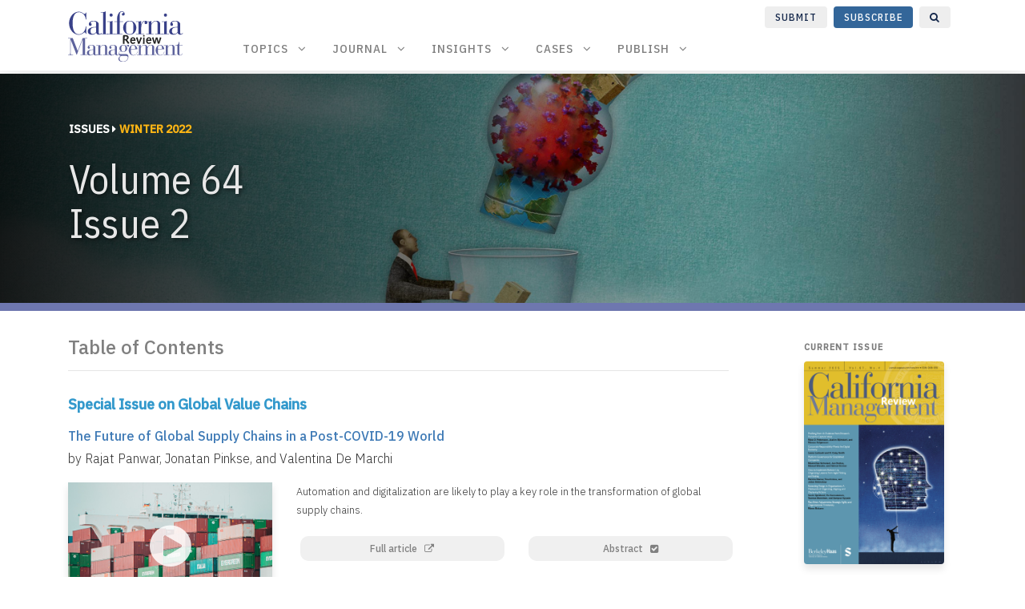

--- FILE ---
content_type: text/html
request_url: https://cmr.berkeley.edu/browse/issues/64_2/
body_size: 69043
content:
<!DOCTYPE html>
<html lang="en">
<head>
<meta charset="utf-8">
<meta name="viewport" content="width=device-width, initial-scale=1, shrink-to-fit=no">
<meta property="og:locale" content="en_US" />
<meta property="og:type" content="website" />
<meta property="og:title" content="Volume 64 Issue 2" />
<meta property="og:description" content="California Management Review is a premier professional management journal for practitioners published at UC Berkeley Haas School of Business." />
<meta property="og:url" content="https://cmr.berkeley.edu/browse/issues/64_2/"  />
<meta property="og:site_name" content="California Management Review" />
<meta property="og:image" content="https://cmr.berkeley.edu/assets/images/videos/64-2-panwar.jpg" />
<link rel="icon" href="/assets/images/favicon/favicon.png">

<title>Volume 64 Issue 2 | California Management Review</title>


<link rel="stylesheet" href="https://maxcdn.bootstrapcdn.com/bootstrap/4.0.0-alpha.6/css/bootstrap.min.css" integrity="sha384-rwoIResjU2yc3z8GV/NPeZWAv56rSmLldC3R/AZzGRnGxQQKnKkoFVhFQhNUwEyJ" crossorigin="anonymous">
<link href="https://maxcdn.bootstrapcdn.com/font-awesome/4.7.0/css/font-awesome.min.css" rel="stylesheet">
<link href="https://fonts.googleapis.com/css?family=IBM+Plex+Sans+Condensed:400,500|IBM+Plex+Sans:300,300i,400,500,500i|IBM+Plex+Serif:400,400i,700,700i&display=swap" rel="stylesheet">
<link href="/assets/css/theme-new.css" rel="stylesheet">




<meta name="twitter:creator" content="@CMR_UCBerkeley" />
<meta name="twitter:card" content="summary_large_image">
<meta name="twitter:site" content="@CMR_UCBerkeley" />
<meta property="twitter:url" content="https://cmr.berkeley.edu/browse/issues/64_2/" />
<meta property="twitter:title" content="Volume 64 Issue 2" />
<meta property="twitter:description" content="California Management Review is a premier professional management journal for practitioners published at UC Berkeley Haas School of Business." />
<meta property="twitter:image" content="https://cmr.berkeley.edu/assets/images/videos/64-2-panwar.jpg" />







<script>
(function (root, factory) {
    if (typeof define === 'function' && define.amd) {
      define(function() {
        return factory(root);
      });
    } else if (typeof exports === 'object') {
      module.exports = factory;
    } else {
      root.echo = factory(root);
    }
  })(this, function (root) {

    'use strict';

    var echo = {};

    var callback = function () {};

    var offset, poll, delay, useDebounce, unload;

    var isHidden = function (element) {
      return (element.offsetParent === null);
    };

    var inView = function (element, view) {
      if (isHidden(element)) {
        return false;
      }

      var box = element.getBoundingClientRect();
      return (box.right >= view.l && box.bottom >= view.t && box.left <= view.r && box.top <= view.b);
    };

    var debounceOrThrottle = function () {
      if(!useDebounce && !!poll) {
        return;
      }
      clearTimeout(poll);
      poll = setTimeout(function(){
        echo.render();
        poll = null;
      }, delay);
    };

    echo.init = function (opts) {
      opts = opts || {};
      var offsetAll = opts.offset || 0;
      var offsetVertical = opts.offsetVertical || offsetAll;
      var offsetHorizontal = opts.offsetHorizontal || offsetAll;
      var optionToInt = function (opt, fallback) {
        return parseInt(opt || fallback, 10);
      };
      offset = {
        t: optionToInt(opts.offsetTop, offsetVertical),
        b: optionToInt(opts.offsetBottom, offsetVertical),
        l: optionToInt(opts.offsetLeft, offsetHorizontal),
        r: optionToInt(opts.offsetRight, offsetHorizontal)
      };
      delay = optionToInt(opts.throttle, 250);
      useDebounce = opts.debounce !== false;
      unload = !!opts.unload;
      callback = opts.callback || callback;
      echo.render();
      if (document.addEventListener) {
        root.addEventListener('scroll', debounceOrThrottle, false);
        root.addEventListener('load', debounceOrThrottle, false);
      } else {
        root.attachEvent('onscroll', debounceOrThrottle);
        root.attachEvent('onload', debounceOrThrottle);
      }
    };

    echo.render = function (context) {
      var nodes = (context || document).querySelectorAll('[data-echo], [data-echo-background]');
      var length = nodes.length;
      var src, elem;
      var view = {
        l: 0 - offset.l,
        t: 0 - offset.t,
        b: (root.innerHeight || document.documentElement.clientHeight) + offset.b,
        r: (root.innerWidth || document.documentElement.clientWidth) + offset.r
      };
      for (var i = 0; i < length; i++) {
        elem = nodes[i];
        if (inView(elem, view)) {

          if (unload) {
            elem.setAttribute('data-echo-placeholder', elem.src);
          }

          if (elem.getAttribute('data-echo-background') !== null) {
            elem.style.backgroundImage = 'url(' + elem.getAttribute('data-echo-background') + ')';
          }
          else if (elem.src !== (src = elem.getAttribute('data-echo'))) {
            elem.src = src;
          }

          if (!unload) {
            elem.removeAttribute('data-echo');
            elem.removeAttribute('data-echo-background');
          }

          callback(elem, 'load');
        }
        else if (unload && !!(src = elem.getAttribute('data-echo-placeholder'))) {

          if (elem.getAttribute('data-echo-background') !== null) {
            elem.style.backgroundImage = 'url(' + src + ')';
          }
          else {
            elem.src = src;
          }

          elem.removeAttribute('data-echo-placeholder');
          callback(elem, 'unload');
        }
      }
      if (!length) {
        echo.detach();
      }
    };

    echo.detach = function () {
      if (document.removeEventListener) {
        root.removeEventListener('scroll', debounceOrThrottle);
      } else {
        root.detachEvent('onscroll', debounceOrThrottle);
      }
      clearTimeout(poll);
    };

    return echo;

  });
</script>
<script>
    echo.init({
      offset: 2500,
      throttle: 250,
      unload: false,
      callback: function (element, op) {
        //console.log(element, 'has been', op + 'ed')
      }
    });
</script>


<!-- Google tag (gtag.js) -->
<script async src="https://www.googletagmanager.com/gtag/js?id=G-R56HCYX3CD"></script>
<script>
  window.dataLayer = window.dataLayer || [];
  function gtag(){dataLayer.push(arguments);}
  gtag('js', new Date());

  gtag('config', 'G-R56HCYX3CD');
</script>

<script src="https://identity.netlify.com/v1/netlify-identity-widget.js"></script>

</head>




<body class="layout-issue">


<!-- Begin Menu Navigation
================================================== -->




        <div class="header-alert-large">
          <div class="header-alert-content-lg">
            <div class="container">
                <div class="row">
                    <div class="col-md-12 col-lg-12 col-sm-12">
                    <span class="nav-search"><a href="/search/index.html"><i class="fa fa-search"></i></a></span>
                    <span class="nav-subscribe"><a target="_blank" href="https://us.sagepub.com/nam/california-management-review/journal202706">Subscribe</a></span>
                    <span class="nav-submit"><a target="_blank" href="https://mc.manuscriptcentral.com/uc-cmr">Submit</a></span>
                    </div>
                 </div>
            </div>
            </div>
        </div>



<header class="navbar navbar-toggleable-md navbar-light bg-white mediumnavigation">
    <button class="navbar-toggler navbar-toggler-right" type="button" data-toggle="collapse" data-target="#navbarsWow" aria-controls="navbarsWow" aria-expanded="false" aria-label="Toggle navigation">
    <span class="navbar-toggler-icon"></span>
    </button>
    <div class="container">

        <!-- Begin Logo -->
        <div class="navbar-logo" style="margin-right:50px;">
        <a href="/"><img src="/assets/images/logos/cmr-logo.svg"></a>
        </div>
        <!-- End Logo -->

        <!-- Begin Menu -->
        <div class="collapse navbar-collapse" id="navbarsWow">

            <!-- Begin Menu -->
            <ul class="navbar-nav ml-auto">


                <li class="dropdown menu-large nav-item"> <a href="#" class="nav-link" data-toggle="dropdown" aria-haspopup="true" aria-expanded="false">Topics &nbsp; <i class="fa fa-angle-down"></i></a>
                    <ul class="dropdown-menu megamenu">
                        <div class="row">
                            <li class="col-md-3">
                                <ul>
                                    <li class="dropdown-header">Strategy & Competitive Advantage</li>
                                    <li class="divider"></li>
                                    <li><a class="dropdown-item" href="/topic/business-models/">Business Models</a>
                                    </li>
                                    <li><a class="dropdown-item" href="/topic/strategy/">Strategy</a>
                                    </li>
                                    <li><a class="dropdown-item" href="/topic/strategic-agility/">Strategic Agility</a>
                                    </li>
                                    <li><a class="dropdown-item" href="/topic/competitive-advantage/">Competitive Advantage</a>
                                    </li>
                                    <li><a class="dropdown-item" href="/topic/alliances-mergers/">Alliances & Mergers</a>
                                    </li>
                                    <li><a class="dropdown-item" href="/topic/growth-strategy/">Growth Strategy</a>
                                    </li>
                                    <li><a class="dropdown-item" href="/topic/capabilities/">Capabilities</a>
                                    </li>
                                    <br>
                                    <li class="dropdown-header">Leadership & Decision-Making</li>
                                    <li class="divider"></li>
                                    <li><a class="dropdown-item" href="/topic/leadership/">Leadership</a>
                                    </li>
                                    <li><a class="dropdown-item" href="/topic/decision-making/">Decision-Making</a>
                                    </li>
                                    <li><a class="dropdown-item" href="/topic/change-management/">Change Management</a>
                                    </li>
                                    <li><a class="dropdown-item" href="/topic/negotiations/">Negotiations</a>
                                    </li>
                                    <li><a class="dropdown-item" href="/topic/crisis-management/">Crisis Management</a>
                                    </li>
                                    <li><a class="dropdown-item" href="#">&nbsp;</a></li>   
                                    <br>
                                    <li class="dropdown-header">Stakeholders & Governance</li>
                                    <li class="divider"></li>
                                    <li><a class="dropdown-item" href="/topic/board-of-directors/">Board of Directors</a>
                                    </li>
                                    <li><a class="dropdown-item" href="/topic/corporate-governance/">Corporate Governance</a>
                                    </li>
                                    <li><a class="dropdown-item" href="/topic/shareholder-engagement/">Shareholder Engagement</a>
                                    </li>
                                    <li><a class="dropdown-item" href="/topic/inclusivity-transparency/">Inclusivity & Transparency</a>
                                    </li>
                                    <li><a class="dropdown-item" href="/topic/disclosure-accountability/">Disclosure & Accountability</a>
                                    </li>
                                    <li><a class="dropdown-item" href="#">&nbsp;</a></li>  
                                    <br>
                                    <li class="dropdown-header">Risk, Resilience, & Compliance</li>
                                    <li class="divider"></li>
                                    <li><a class="dropdown-item" href="/topic/risk-management/">Risk Management</a>
                                    </li>
                                    <li><a class="dropdown-item" href="/topic/resilience/">Resilience</a>
                                    </li>
                                    <li><a class="dropdown-item" href="/topic/regulatory-compliance/">Regulatory Compliance</a>
                                    </li>
                                    <li><a class="dropdown-item" href="/topic/security-privacy/">Security & Privacy</a>
                                    </li>                                      
                                    <li><a class="dropdown-item" href="/topic/legal/">Legal</a>
                                    </li>
                                     <br>                                 
                                </ul>
                            </li>
                            <li class="col-md-3">
                                <ul>
                                    <li class="dropdown-header">Innovation & Entrepreneurship</li>
                                    <li class="divider"></li>
                                    <li><a class="dropdown-item" href="/topic/innovation/">Innovation</a>
                                    </li>
                                    <li><a class="dropdown-item" href="/topic/open-innovation/">Open Innovation</a>
                                    </li>
                                    <li><a class="dropdown-item" href="/topic/entrepreneurship/">Entrepreneurship</a>
                                    </li>
                                    <li><a class="dropdown-item" href="/topic/research-development/">Research & Development</a>
                                    </li>
                                    <li><a class="dropdown-item" href="/topic/product-development/">Product Development</a>
                                    </li>
                                    <li><a class="dropdown-item" href="#">&nbsp;</a></li>  
                                    <li><a class="dropdown-item" href="#">&nbsp;</a></li>                                     
                                    <br>
                                    <li class="dropdown-header">Technology & Digital Transformation</li>
                                    <li class="divider"></li>
                                    <li><a class="dropdown-item" href="/topic/blockchain/">Blockchain</a>
                                    </li>
                                    <li><a class="dropdown-item" href="/topic/digital-transformation/">Digital Transformation</a>
                                    </li>
                                    <li><a class="dropdown-item" href="/topic/digital-platforms/">Digital Platforms</a>
                                    </li>
                                    <li><a class="dropdown-item" href="/topic/information-technology/">Information Technology</a>
                                    </li>
                                    <li><a class="dropdown-item" href="/topic/technology-strategy/">Technology Strategy</a>
                                    </li>                                    
                                    <li><a class="dropdown-item" href="/topic/cybersecurity/">Cybersecurity</a>
                                    </li>
                                    <br>
                                    <li class="dropdown-header">Artificial Intelligence</li>
                                    <li class="divider"></li>
                                    <li><a class="dropdown-item" href="/topic/artificial-intelligence/">Artificial Intelligence</a>
                                    </li>
                                    <li><a class="dropdown-item" href="/topic/agentic-ai/">Agentic AI</a>
                                    </li>
                                    <li><a class="dropdown-item" href="/topic/generative-ai/">Generative AI</a>
                                    </li>
                                    <li><a class="dropdown-item" href="/topic/automation/">Automation</a>
                                    </li>
                                    <li><a class="dropdown-item" href="#">&nbsp;</a></li>
                                    <li><a class="dropdown-item" href="#">&nbsp;</a></li>  
                                    <br>
                                    <li class="dropdown-header">Data & Analytics</li>
                                    <li class="divider"></li>
                                    <li><a class="dropdown-item" href="/topic/business-intelligence/">Business Intelligence</a>
                                    </li>
                                    <li><a class="dropdown-item" href="/topic/data-management/">Data Management</a>
                                    </li>
                                    <li><a class="dropdown-item" href="/topic/data-analysis/">Data Analysis</a>
                                    </li>                                    
                                    <li><a class="dropdown-item" href="/topic/predictive-modeling/">Predictive Modeling</a>
                                    </li>
                                    <li><a class="dropdown-item" href="/topic/demographics/">Demographics</a>
                                    </li>                                     
                                     <br>                               
                                </ul>
                            </li>
                            <li class="col-md-3">
                                <ul>
                                    <li class="dropdown-header">Sales & Marketing</li>
                                    <li class="divider"></li>
                                    <li><a class="dropdown-item" href="/topic/sales/">Sales</a>
                                    </li>                                  
                                    <li><a class="dropdown-item" href="/topic/customer-relationships/">Customer Relationships</a>
                                    </li>
                                    <li><a class="dropdown-item" href="/topic/marketing-strategy/">Marketing Strategy</a>
                                    </li>
                                    <li><a class="dropdown-item" href="/topic/digital-marketing/">Digital Marketing</a>
                                    </li>
                                    <li><a class="dropdown-item" href="/topic/social-media/">Social Media</a>
                                    </li>
                                    <li><a class="dropdown-item" href="/topic/advertising/">Advertising</a>
                                    </li>
                                    <li><a class="dropdown-item" href="/topic/brand-management/">Brand Management</a>
                                    </li>    
                                    <br>                                   
                                    <li class="dropdown-header">Organizational Design & Culture</li>
                                    <li class="divider"></li>
                                    <li><a class="dropdown-item" href="/topic/organizational-design/">Organizational Design</a>
                                    </li>
                                    <li><a class="dropdown-item" href="/topic/organizational-behavior/">Organizational Behavior</a>
                                    </li>
                                    <li><a class="dropdown-item" href="/topic/teams-collaboration/">Teams & Collaboration</a>
                                    </li>
                                    <li><a class="dropdown-item" href="/topic/communication/">Communication</a>
                                    </li>
                                    <li><a class="dropdown-item" href="/topic/culture/">Culture</a>
                                    </li> 
                                    <li><a class="dropdown-item" href="#">&nbsp;</a></li>                                                                         
                                     <br>                           
                                    <li class="dropdown-header">People & Talent</li>
                                    <li class="divider"></li>
                                    </li>
                                    <li><a class="dropdown-item" href="/topic/talent-management/">Talent Management</a>
                                    </li>
                                    <li><a class="dropdown-item" href="/topic/human-resource-management/">Human Resource Management</a>
                                    </li>
                                    <li><a class="dropdown-item" href="/topic/employee-wellness/">Employee Wellness</a>
                                    </li>
                                    <li><a class="dropdown-item" href="/topic/diversity-equity-inclusion/">Diversity, Equity, & Inclusion</a>
                                    </li>
                                    <li><a class="dropdown-item" href="/topic/conflict-resolution/">Conflict Resolution</a>
                                    </li>
                                    <li><a class="dropdown-item" href="#">&nbsp;</a></li>  
                                    <br>
                                   <li class="dropdown-header">Operations & Supply Chain</li>
                                    <li class="divider"></li>
                                    <li><a class="dropdown-item" href="/topic/project-management/">Project Management</a>
                                    </li>
                                    <li><a class="dropdown-item" href="/topic/supply-chain-management/">Supply Chain Management</a>
                                    </li>
                                    <li><a class="dropdown-item" href="/topic/logistics/">Logistics</a>
                                    </li>
                                    <li><a class="dropdown-item" href="/topic/planning-forecasting/">Planning & Forecasting</a>
                                    </li>
                                    <li><a class="dropdown-item" href="/topic/quality-management/">Quality Management</a>
                                    </li>
                                      <br>                                
                                </ul>
                            </li>
                            <li class="col-md-3">
                                <ul>
                                    <li class="dropdown-header">Sustainability, CSR, & Ethics</li>
                                    <li class="divider"></li>
                                    <li><a class="dropdown-item" href="/topic/sustainability/">Sustainability</a>
                                    </li>                                  
                                    <li><a class="dropdown-item" href="/topic/business-ethics/">Business Ethics</a>
                                    </li>                                      
                                    <li><a class="dropdown-item" href="/topic/corporate-social-responsibility/">Corporate Social Responsibility</a>
                                    </li>
                                    <li><a class="dropdown-item" href="/topic/climate-change/">Climate Change</a>
                                    </li>
                                    <li><a class="dropdown-item" href="/topic/circular-economy/">Circular Economy</a>
                                    </li>
                                    <li><a class="dropdown-item" href="/topic/social-impact/">Social Impact</a>
                                    </li>
                                    <li><a class="dropdown-item" href="/topic/esg/">ESG</a>
                                    </li>
                                    <br>
                                    <li class="dropdown-header">Global Business</li>
                                    <li class="divider"></li>
                                    <li><a class="dropdown-item" href="/topic/globalization/">Globalization</a>
                                    </li>
                                    <li><a class="dropdown-item" href="/topic/cross-cultural-issues/">Cross-Cultural Issues</a>
                                    </li>
                                    <li><a class="dropdown-item" href="/topic/global-supply-chains/">Global Supply Chains</a>
                                    </li>
                                    <li><a class="dropdown-item" href="/topic/international-partnerships/">International Partnerships</a>
                                    </li>
                                    <li><a class="dropdown-item" href="/topic/emerging-markets/">Emerging Markets</a>
                                    </li>
                                    <li><a class="dropdown-item" href="#">&nbsp;</a></li>   
                                    <br>
                                    <li class="dropdown-header">Government & Society</li>
                                    <li class="divider"></li>
                                    <li><a class="dropdown-item" href="/topic/government/">Government</a>
                                    </li>  
                                    <li><a class="dropdown-item" href="/topic/public-policy/">Public Policy</a>
                                    </li>     
                                    <li><a class="dropdown-item" href="/topic/public-interest/">Public Interest</a>
                                    </li>                                                                                                    
                                    <li><a class="dropdown-item" href="/topic/regulation/">Regulation</a>
                                    </li>
                                    <li><a class="dropdown-item" href="/topic/labor/">Labor</a>
                                    </li>
                                    <li><a class="dropdown-item" href="/topic/lobbying/">Lobbying</a>
                                    </li> 
                                     <br>                                                            
                                    <li class="dropdown-header">Industries</li>
                                    <li class="divider"></li>
                                    <li><a class="dropdown-item" href="/topic/finance/">Finance</a>
                                    </li>
                                    <li><a class="dropdown-item" href="/topic/education/">Education</a>
                                    </li>
                                    <li><a class="dropdown-item" href="/topic/healthcare/">Healthcare</a>
                                    </li>
                                    <li><a class="dropdown-item" href="/topic/entertainment/">Entertainment</a>
                                    </li>
                                    <li><a class="dropdown-item" href="/topic/commodities/">Commodities</a>
                                    </li>
                                    <li><a class="dropdown-item" href="/topic/transportation/">Transportation</a>
                                    </li>                                 
                                    <br>
                                </ul>
                            </li>
                        </div>
                    </ul>
                </li>



                <li class="dropdown menu-large nav-item"> <a href="#" class="nav-link" data-toggle="dropdown" aria-haspopup="true" aria-expanded="false">Journal &nbsp; <i class="fa fa-angle-down"></i></a>
                    <ul class="dropdown-menu megamenu">
                        <div class="row">
                            <li class="col-md-3">
                                <div class="row">
                                    <div class="col-md-10">
                                    <a href="/browse/issues/67_4/"><img class="img-fluid" style="margin-left: 1.5rem; border-radius: 4px; box-shadow:0 6px 10px 0 rgba(0,0,0,0.1);" src="/assets/images/covers/67_4.png"></a>
                                    </div>
                                    <div class="col-md-2">
                                        &nbsp;
                                    </div>
                                </div>
                            </li>
                            <li class="col-md-5">
                                <ul>
                                    <span style="margin-bottom:0.5rem; margin-left: 1.15rem;" class="badge badge-info">&nbsp; SUMMER 2025 &nbsp; </span>
                                    <!--<span style="font-weight:700; font-size: 0.8rem; color:grey; margin-left:0.6rem;">Volume 67 • Issue 4 </span>-->
                                    <a href="/browse/issues/67_4/"><h4 style="margin-left: 1.15rem; color: #3f3f3f; font-family: 'IBM Plex Sans Condensed', sans-serif;">Profiting from AI</h4></a>
                                    <p style="margin-left: 1.15rem; font-weight:500; color: grey;">Our summer issue features contributions on artificial intelligence, strategic agility, and digital transformation</p>
                                </ul>
                                <ul>
            
                                </ul>
                                <ul style="margin-left:1.15rem;"><hr></ul>
                                <ul>
                                    <span style="margin-bottom:0.5rem; margin-left: 1.15rem;" class="badge badge-primary">&nbsp; NEW &nbsp; </span>
                                    <a href="/spotlight"><h4 style="margin-left: 1.15rem; color: #3f3f3f; font-family: 'IBM Plex Sans Condensed', sans-serif;">Introducing Spotlight</h4></a>
                                      <p style="margin-left: 1.15rem; font-weight:500; color: grey;">A new kind of practitioner-focused research designed to complement our traditional In-Depth articles</p>
                                </ul>
                                <ul>
                                    <li><a class="dropdown-item megalink" href="/spotlight/">Learn more <i class="fa fa-arrow-circle-right"></i></a>
                                    </li><br>
                                </ul>

                            </li>
                            <li class="col-md-1"></li>

                            <li class="col-md-3">
                                <ul>
                                    <li class="dropdown-header">Browse</li>
                                    <li class="divider"></li>
                                    <li><a class="dropdown-item" href="/browse/current/">Current Issue</a>
                                    </li>
                                    <li><a class="dropdown-item" href="/browse/issues/">All Issues</a>
                                    </li>
                                    <li><a class="dropdown-item" href="/browse/articles/">Latest</a>
                                    </li>
                                    <li><a class="dropdown-item" href="/browse/indepth/">In-Depth</a>
                                    </li>
                                    <li><a class="dropdown-item" href="/browse/spotlight/">Spotlight</a>
                                    </li>
                                </ul>
                            </li>
                        </div>
                    </ul>
                </li>



                <li class="dropdown menu-large nav-item"> <a href="#" class="nav-link" data-toggle="dropdown" aria-haspopup="true" aria-expanded="false">Insights &nbsp; <i class="fa fa-angle-down"></i></a>
                    <ul class="dropdown-menu megamenu">
                        <div class="row">

                            <li class="col-md-3">
                                <ul>
                                    <a href="/2025/10/market-returns-at-half-the-emissions-using-carbon-data-for-sector-peer-comparisons-and-carbon-efficient-indexing/"><img class="img-fluid" style="margin-left: 1.5rem; border-radius: 4px; box-shadow:0 6px 10px 0 rgba(0,0,0,0.1);" src="/assets/images/blog/2025-10-dutta.jpg"></a>
                                </ul>
                            </li>

                           <li class="col-md-6 contentbox" style="margin-left:1rem;">
                                <ul>
                                    <a href="/topic/sustainability/"><span class="topicheading">Sustainability</span></a>
                                    <a href="/2025/10/market-returns-at-half-the-emissions-using-carbon-data-for-sector-peer-comparisons-and-carbon-efficient-indexing/"><h5>Market Returns at Half the Emissions?</h5></a>
                                    <p>How emissions are scaled is just as important as the emissions themselves.</p>
                                    <span><img class="post-icon" src="/assets/images/logos/insight-color.svg"></span>
                                    <span class="post-date" style="text-transform:uppercase; font-weight:500; color:rgb(143, 143, 143);">Insight</span>
                                    <span class="post-date">Sunil Dutta, Jinsung Hwang, and Panos N. Patatoukas</span>
                                </ul>
                            </li>

                            <li class="col-md-2">
                                <ul>
                                    <li class="dropdown-header">Browse</li>
                                    <li class="divider"></li>
                                    <li><a class="dropdown-item" href="/insights/">Latest</a>
                                    </li>
                                    <li><a class="dropdown-item" href="/browse/collections/">Collections</a>
                                    </li>
                                </ul>
                            </li>
                        </div>
                    </ul>
                </li>

             <li class="dropdown menu-large nav-item"> <a href="#" class="nav-link" data-toggle="dropdown" aria-haspopup="true" aria-expanded="false">Cases &nbsp; <i class="fa fa-angle-down"></i></a>
                    <ul class="dropdown-menu megamenu">
                        <div class="row">
                            <li class="col-md-3">
                                <ul>
                                    <a href="/2025/10/orsted/"><img class="img-fluid" style="margin-left: 1.5rem; border-radius: 4px; box-shadow:0 6px 10px 0 rgba(0,0,0,0.1);" src="/assets/images/cases/2025-orsted.jpg"></a>
                                </ul>
                            </li>

                           <li class="col-md-6 contentbox" style="margin-left:1rem;">
                                <ul>
                                    <a href="/topic/teams-collaboration/"><span class="topicheading">Teams & Collaboration</span></a>
                                    <a href="/2025/10/orsted/"><h5>Ørsted: Co-Creating a People Positive Framework for the Renewable Energy Transition</h5></a>
                                    <p>Ørsted has implemented many project-by-project community benefit initiatives</p>
                                    <span><img class="post-icon" src="/assets/images/logos/bhcs-color.svg"></span>
                                    <span class="post-date" style="text-transform:uppercase; font-weight:500; color:rgb(143, 143, 143);">Case Study</span>
                                    <span class="post-date">Dara O'Rourke and Robert Strand</span>
                                </ul>
                            </li>

                          <li class="col-md-2">
                                <ul>
                                    <li class="dropdown-header">Browse</li>
                                    <li class="divider"></li>
                                    <li><a class="dropdown-item" target="_blank" href="https://cases.haas.berkeley.edu/browse/latest/">Latest</a>
                                    </li>
                                    <li><a class="dropdown-item" target="_blank" href="https://cases.haas.berkeley.edu/browse/cases/">All Cases</a>
                                    </li>
                                    <li><a class="dropdown-item" target="_blank" href="https://cases.haas.berkeley.edu/browse/collections/">Collections</a>
                                    </li>
                                </ul>
                            </li>
                        </div>
                    </ul>
                </li>

             <li class="dropdown menu-large nav-item"> <a href="#" class="nav-link" data-toggle="dropdown" aria-haspopup="true" aria-expanded="false">Publish &nbsp; <i class="fa fa-angle-down"></i></a>
                    <ul class="dropdown-menu megamenu">
                        <div class="row">
                            <li class="col-md-3">
                                <ul>
                                    <a href="/resources/paper-calls"><img class="img-fluid" style="margin-left: 1.5rem; border-radius: 4px; box-shadow:0 6px 10px 0 rgba(0,0,0,0.1);" src="/assets/images/site/print.png"></a>
                                </ul>
                            </li>

                           <li class="col-md-3 contentbox" style="margin-left:1rem;">
                                <ul>
                                    <span style="margin-bottom:0.5rem;" class="badge badge-info">&nbsp; OPEN &nbsp; </span>
                                    <a href="/resources/paper-calls/"><h5>Paper Calls</h5></a>
                                    <p>Explore our open paper calls and submit your research</p>
                                    <br>
                                </ul>
                            </li>

                            <li class="col-md-1"></li>

                            <li class="col-md-2">
                                <ul>
                                    <li class="dropdown-header">About</li>
                                    <li class="divider"></li>
                                    <li><a class="dropdown-item" href="/about/publication-information/">Publication Information</a>
                                    </li>
                                    <li><a class="dropdown-item" href="/about/subscriptions/">Subscriptions</a>
                                    </li>
                                    <li><a class="dropdown-item" href="/about/permissions/">Permissions</a>
                                    </li>
                                    <li><a class="dropdown-item" href="/about/rankings/">Journal Rankings</a>
                                    </li>
                                    <li><a class="dropdown-item" href="/about/best-article-award/">Best Article Award</a>
                                    </li>                                    
                                    <li><a class="dropdown-item" href="/contact/">Contact Us</a>
                                    </li>
                                </ul>
                            </li>
                            <li class="col-md-2">
                                <ul>
                                    <li class="dropdown-header">Resources</li>
                                    <li class="divider"></li>
                                    <li><a class="dropdown-item" href="/resources/access-options/">Access Options</a>
                                    </li>
                                    <li><a class="dropdown-item" href="/resources/submit/">Submission Guidelines</a>
                                    </li>
                                    <li><a class="dropdown-item" href="/resources/review/">Reviewer Guidelines</a>
                                    </li>
                                    <li><a class="dropdown-item" href="/resources/sample-articles/">Sample Articles</a>
                                    </li>
                                    <li><a class="dropdown-item" href="/resources/paper-calls/">Paper Calls</a>
                                    </li>
                                </ul>
                            </li>
                        </div>
                    </ul>
                </li>



            </ul>
            <!-- End Menu -->

        </div>
    </div>



</header>



<!-- End Menu Navigation
================================================== -->



<div class="site-content">

    <div class="container">


    <!-- Site Title
    ================================================== -->

    <div class="mainheading" style="display:none;">
        <h1 class="sitetitle">California Management Review</h1>
        <p class="lead">
             California Management Review is a premier professional management journal for practitioners published at UC Berkeley Haas School of Business.
        </p>
    </div>




    <!-- Content
    ================================================== -->
    <div class="main-content">
        </div>
</div>
<!-- We've temporary closed main-content and container to have a full width banner -->

<!-- Start Page Content -->






          <style>
            .pg-intro{
              background-image: linear-gradient(to left, rgba(0,0,0,0), rgba(0,0,0,0.9)),
              url(/assets/images/banners/issue-banner-64-2.jpg);}
          </style>
          

            


          <!-- Issue Banner -->
          <section class="pg-intro winterborder">
              <div class="pg-wrapintro">
                <br>
                  <a href="/browse/issues/"><span style="color: white; font-weight:700; text-transform: uppercase; font-size:14px">Issues <i class="fa fa-caret-right"></i></span></a>
                  <span style="color: #fdb515; font-weight:700; text-transform: uppercase; font-size:14px">winter 2022</span>
                  <br><br>
                  <h1>Volume 64<br>
                  Issue 2</h1>
                  <br>
              </div>
          </section>

<!-- We reopen main-content and container -->

<div class="container">

    <div class="main-content">


      <!-- Begin Page
      ================================================== -->
      <div class="row">

      		<!-- Start Page Content -->
      		<div class="col-md-8 col-lg-9">
      			<div class="mainheading">

            			<div class="article-main">

                    <h4 style="color:grey">Table of Contents</h4>
                    <hr>

                    <!-- Issue TOC -->
          			       <!-- Table of Contents -->

<h3 class="issue-subheading">Special Issue on Global Value Chains</h3>

            <p><a href="https://doi.org/10.1177/00081256211073355">
              The Future of Global Supply Chains in a Post-COVID-19 World</a><br>
            by Rajat Panwar, Jonatan Pinkse, and Valentina De Marchi</p>



                                    <div class="row smalltype">
                                      <div class="col-md-4 col-lg-4">



                                        <a class="video" href="#videoModal role="button" data-toggle="modal" data-video="https://www.youtube.com/embed/wflHSHVYlHk" data-target="#videoModal">
                                        <div class="video-overlay">

                                           <img class="img-fluid" src="/assets/images/videos/64-2-panwar.jpg" alt="The Future of Global Supply Chains in a Post-COVID-19 World">

                                        </div>
                                        </a>
                                        <div class="modal fade" id="videoModal" tabindex="-1" role="dialog" aria-labelledby="myLargeModalLabel">
                                        <div class="modal-dialog modal-lg" role="document">
                                        <div class="modal-content">
                                        <div class="modal-body">
                                        <div class="embed-responsive embed-responsive-16by9">
                                        <iframe class="embed-responsive-item" width="100%" height="500" src="" frameborder="0" allowfullscreen></iframe>
                                        </div>
                                        </div>
                                        </div>
                                        </div>
                                        </div>
                                      </div>
                                    <div class="col-md-8 col-lg-8">
                                      <p>
                                Automation and digitalization are likely to play a key role in the transformation of global supply chains.</p>


                                <div class="row">
                                  <div class="col-md-6 col-lg-6">
                                    <a href="https://doi.org/10.1177/00081256211073355" target="_blank"><div class="topic-button" style="font-size:12px; color: grey;">Full article &nbsp; <i class="fa fa-external-link"></i></div></a>
                                  </div>
                                  <div class="col-md-6 col-lg-6">
                                    <a href="/2022/02/64-2-the-future-of-global-supply-chains-in-a-post-covid-19-world/"><div class="topic-button" style="font-size:12px; color: grey;" >Abstract &nbsp; <i class="fa fa-check-square"></i></div></a>
                                  </div>
                                  </div>

                                    </div>
                                    </div>

                                    <br>


                                    <p><a href="https://doi.org/10.1177/00081256211066635">
                                  Global Value Chain Resilience: Understanding the Impact of Managerial Governance Adaptations</a><br>
                                    by Liena Kano, Rajneesh Narula, and Irina Surdu</p>



                                                            <div class="row smalltype">
                                                              <div class="col-md-4 col-lg-4">



                                                                <a class="video" href="#videoModal role="button" data-toggle="modal" data-video="https://www.youtube.com/embed/sms0Xk9SvrY" data-target="#videoModal">
                                                                <div class="video-overlay">

                                                                   <img class="img-fluid" src="/assets/images/videos/64-2-kano.jpg" alt="Global Value Chain Resilience">

                                                                </div>
                                                                </a>
                                                                <div class="modal fade" id="videoModal" tabindex="-1" role="dialog" aria-labelledby="myLargeModalLabel">
                                                                <div class="modal-dialog modal-lg" role="document">
                                                                <div class="modal-content">
                                                                <div class="modal-body">
                                                                <div class="embed-responsive embed-responsive-16by9">
                                                                <iframe class="embed-responsive-item" width="100%" height="500" src="" frameborder="0" allowfullscreen></iframe>
                                                                </div>
                                                                </div>
                                                                </div>
                                                                </div>
                                                                </div>
                                                              </div>
                                                            <div class="col-md-8 col-lg-8">
                                                              <p>
                                                        As GVCs recover from the initial shock, managers will make GVC restructuring decisions guided by long-term strategic considerations.</p>


                                                        <div class="row">
                                                          <div class="col-md-6 col-lg-6">
                                                            <a href="https://doi.org/10.1177/00081256211066635" target="_blank"><div class="topic-button" style="font-size:12px; color: grey;">Full article &nbsp; <i class="fa fa-external-link"></i></div></a>
                                                          </div>
                                                          <div class="col-md-6 col-lg-6">
                                                            <a href="/2022/02/64-2-global-value-chain-resilience-understanding-the-impact-of-managerial-governance-adaptations/"><div class="topic-button" style="font-size:12px; color: grey;" >Abstract &nbsp; <i class="fa fa-check-square"></i></div></a>
                                                          </div>
                                                          </div>

                                                            </div>
                                                            </div>

                                                            <br>



            <p><a href="https://doi.org/10.1177/00081256211069420">
            Resilience Decoded: The Role of Firms, Global Value Chains, and the State in COVID-19 Medical Supplies</a><br>
            by Gary Gereffi, Pavida Pananond, and Torben Pedersen</p>


                 <div class="row smalltype">
                   <div class="col-md-4 col-lg-4">



                     <a class="video" href="#videoModal role="button" data-toggle="modal" data-video="https://www.youtube.com/embed/DrFYrvoVIVM" data-target="#videoModal">
                     <div class="video-overlay">

                        <img class="img-fluid" src="/assets/images/videos/64-2-gereffi.jpg" alt="Resilience Decoded: The Role of Firms, Global Value Chains, and the State in COVID-19 Medical Supplies">

                     </div>
                     </a>
                     <div class="modal fade" id="videoModal" tabindex="-1" role="dialog" aria-labelledby="myLargeModalLabel">
                     <div class="modal-dialog modal-lg" role="document">
                     <div class="modal-content">
                     <div class="modal-body">
                     <div class="embed-responsive embed-responsive-16by9">
                     <iframe class="embed-responsive-item" width="100%" height="500" src="" frameborder="0" allowfullscreen></iframe>
                     </div>
                     </div>
                     </div>
                     </div>
                     </div>
                   </div>
                 <div class="col-md-8 col-lg-8">
                   <p>
                     Lessons from case studies of four medical supply products—rubber gloves, face masks, ventilators, and vaccines.</p>

                     <div class="row">
                       <div class="col-md-6 col-lg-6">
                         <a href="https://doi.org/10.1177/00081256211069420" target="_blank"><div class="topic-button" style="font-size:12px; color: grey;">Full article &nbsp; <i class="fa fa-external-link"></i></div></a>
                       </div>
                       <div class="col-md-6 col-lg-6">
                         <a href="/2022/02/64-2-resilience-decoded-the-role-of-firms-global-value-chains-and-the-state-in-covid-19-medical-supplies/"><div class="topic-button" style="font-size:12px; color: grey;" >Abstract &nbsp; <i class="fa fa-check-square"></i></div></a>
                       </div>
                       </div>

                 </div>
                 </div>

                 <br>

                 <p><a href="https://doi.org/10.1177/00081256211068545">
                 Global Value Chain Reconfiguration and COVID-19: Investigating the Case for More Resilient Redistributed Models of Production</a><br>
                 by Wendy Phillips, Jens K. Roehrich, Dharm Kapletia, and Elizabeth Alexander</p>



                       <div class="row smalltype">
                         <div class="col-md-4 col-lg-4">



                           <a class="video" href="#videoModal role="button" data-toggle="modal" data-video="https://www.youtube.com/embed/qDPVKr-dXiE" data-target="#videoModal">
                           <div class="video-overlay">

                              <img class="img-fluid" src="/assets/images/videos/64-2-phillips.jpg" alt="Global Value Chain Reconfiguration and COVID-19">

                           </div>
                           </a>
                           <div class="modal fade" id="videoModal" tabindex="-1" role="dialog" aria-labelledby="myLargeModalLabel">
                           <div class="modal-dialog modal-lg" role="document">
                           <div class="modal-content">
                           <div class="modal-body">
                           <div class="embed-responsive embed-responsive-16by9">
                           <iframe class="embed-responsive-item" width="100%" height="500" src="" frameborder="0" allowfullscreen></iframe>
                           </div>
                           </div>
                           </div>
                           </div>
                           </div>
                         </div>
                       <div class="col-md-8 col-lg-8">
                         <p>Firms can enhance resilience by pursuing GVC reconfiguration through the adoption of redistributed manufacturing (RDM) in local production.</p>

                         <div class="row">
                           <div class="col-md-6 col-lg-6">
                             <a href="https://doi.org/10.1177/00081256211068545" target="_blank"><div class="topic-button" style="font-size:12px; color: grey;">Full article &nbsp; <i class="fa fa-external-link"></i></div></a>
                           </div>
                           <div class="col-md-6 col-lg-6">
                             <a href="/2022/02/64-2-global-value-chain-reconfiguration-and-covid-19-investigating-the-case-for-more-resilient-redistributed-models-of-production/"><div class="topic-button" style="font-size:12px; color: grey;" >Abstract &nbsp; <i class="fa fa-check-square"></i></div></a>
                           </div>
                           </div>

                       </div>
                       </div>
                       <br>





            <p><a href="https://doi.org/10.1177/00081256211068544">
          Global Value Chain Governance in the MNE: A Dynamic Hierarchy Perspective</a><br>
            by Paul Ryan, Giulio Buciuni, Majella Giblin, and Ulf Andersson</p>



                 <div class="row smalltype">
                   <div class="col-md-4 col-lg-4">



                     <a class="video" href="#videoModal role="button" data-toggle="modal" data-video="https://www.youtube.com/embed/Nd-4Ttvi20A" data-target="#videoModal">
                     <div class="video-overlay">

                        <img class="img-fluid" src="/assets/images/videos/64-2-ryan.jpg" alt="Global Value Chain Governance in the MNE">

                     </div>
                     </a>
                     <div class="modal fade" id="videoModal" tabindex="-1" role="dialog" aria-labelledby="myLargeModalLabel">
                     <div class="modal-dialog modal-lg" role="document">
                     <div class="modal-content">
                     <div class="modal-body">
                     <div class="embed-responsive embed-responsive-16by9">
                     <iframe class="embed-responsive-item" width="100%" height="500" src="" frameborder="0" allowfullscreen></iframe>
                     </div>
                     </div>
                     </div>
                     </div>
                     </div>
                   </div>
                 <div class="col-md-8 col-lg-8">
                   <p>A dynamic hierarchy managerial response can eliminate global supply crises while maintaining the benefits of global efficiency.</p>


                   <div class="row">
                     <div class="col-md-6 col-lg-6">
                       <a href="https://doi.org/10.1177/00081256211068544" target="_blank"><div class="topic-button" style="font-size:12px; color: grey;">Full article &nbsp; <i class="fa fa-external-link"></i></div></a>
                     </div>
                     <div class="col-md-6 col-lg-6">
                       <a href="/2022/02/64-2-global-value-chain-governance-in-the-mne-a-dynamic-hierarchy-perspective/"><div class="topic-button" style="font-size:12px; color: grey;" >Abstract &nbsp; <i class="fa fa-check-square"></i></div></a>
                     </div>
                     </div>

                 </div>
                 </div>
                 <br>



            <p><a href="https://doi.org/10.1177/00081256211070335">
          Supplier-Selection Practices for Robust Global Supply Chain Networks: A Simulation of the Global Auto Industry</a><br>
            by Maxim Sytch, Yong Kim, and Scott Page</p>




                   <div class="row smalltype">
                     <div class="col-md-4 col-lg-4">



                       <a class="video" href="#videoModal role="button" data-toggle="modal" data-video="https://www.youtube.com/embed/pdktN3xAxi0" data-target="#videoModal">
                       <div class="video-overlay">

                          <img class="img-fluid" src="/assets/images/videos/64-2-sytch.jpg" alt="Supplier-Selection Practices for Robust Global Supply Chain Networks: A Simulation of the Global Auto Industry">

                       </div>
                       </a>
                       <div class="modal fade" id="videoModal" tabindex="-1" role="dialog" aria-labelledby="myLargeModalLabel">
                       <div class="modal-dialog modal-lg" role="document">
                       <div class="modal-content">
                       <div class="modal-body">
                       <div class="embed-responsive embed-responsive-16by9">
                       <iframe class="embed-responsive-item" width="100%" height="500" src="" frameborder="0" allowfullscreen></iframe>
                       </div>
                       </div>
                       </div>
                       </div>
                       </div>
                     </div>
                   <div class="col-md-8 col-lg-8">
                     <p>Regionalization can improve the robustness of supply chain networks.</p>

                     <div class="row">
                       <div class="col-md-6 col-lg-6">
                         <a href="https://doi.org/10.1177/00081256211070335" target="_blank"><div class="topic-button" style="font-size:12px; color: grey;">Full article &nbsp; <i class="fa fa-external-link"></i></div></a>
                       </div>
                       <div class="col-md-6 col-lg-6">
                         <a href="/2022/02/64-2-supplier-selection-practices-for-robust-global-supply-chain-networks-a-simulation-of-the-global-auto-industry/"><div class="topic-button" style="font-size:12px; color: grey;" >Abstract &nbsp; <i class="fa fa-check-square"></i></div></a>
                       </div>
                       </div>

                   </div>
                   </div>
                   <br>




                    <!-- Issue Videos -->

                    


                    <!-- Recent Issues Footer -->

                

      			</div>
      		</div>
          </div>
      		<!-- End Page Content -->



              <!-- Right Sidebar -->
              <div class="col-md-4 col-lg-3">
                <div class="row">
                  <div class="col-md-2 col-lg-2">
                    &nbsp;
                  </div>
                  <div class="col-md-10 col-lg-10">
                    <div class="sidebar-right">
                      <div class="sidebar">

    
<div class="aside" style="background:transparent;">
  <h5>Current Issue</h5>
   <a href="/browse/current/"><img class="img-fluid" style="border-radius: 4px; box-shadow:0 6px 10px 0 rgba(0,0,0,0.1);" src="/assets/images/covers/67_4.png" alt="Summer 2025 | Volume 67 Issue 4" /></a><br><br>
    <span style="text-transform:uppercase;" class="badge badge-info">&nbsp;Summer 2025 &nbsp; </span>
    <p style="font-weight:500; font-family:'IBM Plex Sans Condensed'; font-size: 16px;">Profiting from AI</p>
    <div class="article-main"><a class="arrowlink" style="font-size:12px; margin-top:-3rem;" href="/browse/current/">Browse issue <i class="fa fa-arrow-circle-right"></i></a></div>
</div>


    
              <div class="aside" style="background:transparent;">

  <a href="/browse/latest/articles/"><h5>Recent Articles</h5></a>

<div>




<hr><p><strong><a href="/2025/08/67-4-profiting-from-ai-evidence-from-ericssons-pursuit-to-capture-value/">Profiting from AI: Evidence from Ericsson’s Pursuit to Capture Value</a></strong></p>



<hr><p><strong><a href="/2025/08/67-4-post-error-adjustments-strategic-agility-and-organizational-zemblanity/">Post-Error Adjustments: Strategic Agility and Organizational Zemblanity</a></strong></p>



<hr><p><strong><a href="/2025/08/67-4-platform-governance-for-established-companies/">Platform Governance for Established Companies</a></strong></p>



<hr><p><strong><a href="/2025/08/67-4-how-to-implement-bottom-up-organizing-lessons-from-agile-piloting-and-scaling/">How to Implement Bottom-Up Organizing: Lessons from Agile Piloting and Scaling</a></strong></p>



<div class="article-main"><a class="arrowlink" style="font-size:12px;" href="/browse/articles/">See more <i class="fa fa-arrow-circle-right"></i></a></div>
</div>

</div>

    

    



</div>

                    </div>

                  </div>
                </div>
              </div>

      </div>

    </div>

    </div> <!-- /.container -->


    <!-- Before Footer
    ================================================== -->
    <div class="beforefooter">
        <div class="container">
            <div class="row">
                <div class="col-md-8">
                    <h3>California Management Review</h3>
                    <!--<p style="font-weight:500;">Berkeley-Haas's Premier Management Journal for Academics and Professionals</p>-->
                    <p>Published at Berkeley Haas for more than sixty years, California Management Review seeks to share knowledge that challenges convention and shows a better way of doing business.</p>
                    <div class="article-main"><a class="arrowlink" href="/about/publication-information/">Learn more <i class="fa fa-arrow-circle-right"></i></a></div>
                </div>


                <div class="col-md-4 text-right footersocial">
                    <h5>Follow Us</h5>
                    <a href="https://www.facebook.com/pages/California-Management-Review/158692584156353"><i class="fa fa-facebook" style="color:#3b5998"></i></a>
                    <a href="https://twitter.com/CMR_UCBerkeley"><i class="fa fa-twitter" style="color:black"></i></a>
                    <a href="https://www.youtube.com/channel/UCKXvPGqxAlIFgkttRSTEQAA"><i class="fa fa-youtube-play" style="color:#c4302b"></i></a>
                    <a href="https://www.linkedin.com/company/california-management-review"><i class="fa fa-linkedin" style="color:#0077b5"></i></a>
                    <a type="application/rss+xml" href="/feed.xml"><i class="fa fa-rss" style="color:#ee802f"></i></a>

                <div class="article-main" style="float:right;">
                    <a href="/signup.html" role="button" class="btn">Join our mailing list</a>
                </div>

                </div>


            </div>
        </div>
    </div>

    <!-- Begin Footer
    ================================================== -->
    <footer class="footer">

        <div class="container">

            <div class="row">
                <div class="col-sm-3">
                <div class="footer-widget">
                <a href="https://haas.berkeley.edu">
                <img src="/assets/images/logos/berkeley-haas-logo.svg"></a>
                <p>Haas School of Business<br>
                University of California, Berkeley</p>

                <br>

                <p class="footer-copyright">California Management Review<br>
                F465 Berkeley Haas School of Business<br>
				2220 Piedmont Ave. Berkeley, CA 94720-1900<br>
				(510) 725-7826 |
				<a href="mailto:cmr@haas.berkeley.edu">cmr@haas.berkeley.edu</a><br><br>
                <span style="font-size:0.8em;">Copyright © 2025 UC Regents | <a target="blank" href="http://www.berkeley.edu">UC Berkeley</a> | <a target="blank" href="http://hts.haas.berkeley.edu/privacy">Privacy Policy</a></span></p>


                </div>
                </div>


                <div class="col-sm-1">
                <div class="footer-widget">
                </div>
                </div>




                <div class="col-sm-3">
                <div class="footer-widget">
                <h5 class="title">About</h5>
                <ul>
                <li><a href="/about/publication-information/">Publication Information</a></li>
                <li><a href="/about/subscriptions/">Subscriptions</a></li>
                <li><a href="/about/permissions/">Permissions</a></li>
                <li><a href="/about/advertising/">Advertising</a></li>
                <li><a href="/about/rankings/">Journal Rankings</a></li>
                <li><a href="/about/best-article-award/">Best Article Award</a></li>
                <li><a href="/about/press/">Press Releases</a></li>
                </ul>
                </div>
                </div>


                <div class="col-sm-3">
                <div class="footer-widget">
                <h5 class="title">Resources</h5>
                <ul>
                <li><a href="/resources/access-options/">Access Options</a></li>
                <li><a href="/resources/submit/">Submission Guidelines</a></li>
                <li><a href="/resources/review/">Reviewer Guidelines</a></li>
                <li><a href="/resources/sample-articles/">Sample Articles</a></li>
                <li><a href="/resources/paper-calls/">Paper Calls</a></li>
                <li><a href="/contact">Contact Us</a></li>
                <li><a target="_blank" href="https://mc.manuscriptcentral.com/uc-cmr">Submit &amp; Review &nbsp; <i class="fa fa-external-link"></i></a></li>
                </ul>
                </div>
                </div>


               <div class="col-sm-2">
                <div class="footer-widget">
                <h5 class="title">Browse</h5>
                <ul>
                <li><a href="/browse/current/">Current Issue</a></li>
                <li><a href="/browse/issues/">All Issues</a></li>
                <li><a href="/browse/articles/">Articles</a></li>
                <li><a href="/insights/">Insights</a></li>
                <li><a target="_blank" href="https://cases.haas.berkeley.edu">Cases &nbsp; <i class="fa fa-external-link"></i></a></li>
                </ul>
                </div>
                </div>



            </div>



        </div>

    </footer>
    <!-- End Footer
    ================================================== -->


</div> <!-- /.site-content>

<!- JavaScript
================================================== -->


<script src="/assets/js/jquery.min.js"></script>

<script src="https://cdnjs.cloudflare.com/ajax/libs/tether/1.4.0/js/tether.min.js" integrity="sha384-DztdAPBWPRXSA/3eYEEUWrWCy7G5KFbe8fFjk5JAIxUYHKkDx6Qin1DkWx51bBrb" crossorigin="anonymous"></script>

<script src="https://maxcdn.bootstrapcdn.com/bootstrap/4.0.0-alpha.6/js/bootstrap.min.js" integrity="sha384-vBWWzlZJ8ea9aCX4pEW3rVHjgjt7zpkNpZk+02D9phzyeVkE+jo0ieGizqPLForn" crossorigin="anonymous"></script>

<script src="/assets/js/ie10-viewport-bug-workaround.js"></script>

<script type='text/javascript' src='/assets/js/masonry.pkgd.min.js'></script>

<script src="/assets/js/theme.js"></script>

<script src="/assets/js/printThis.js"></script>


</body>

</html>


--- FILE ---
content_type: text/css
request_url: https://cmr.berkeley.edu/assets/css/theme-new.css
body_size: 36436
content:
/*//////////////////////////
California Management Review
//////////////////////////*/

.contentrow {
  margin-top: 1rem;
  margin-bottom: .5rem;
}
.contentbox {
  margin-bottom: 1rem;
}
.contentbox img {
  margin-bottom: 1rem;
}
.contentbox p {
  margin-top: -0.5rem;
}
.contentbox a {
  color:#333333;
}
.contentbox a:hover {
  text-decoration: underline;
  color: #454545;
}
.media-body h5 {
  margin-bottom:0.5rem;
}
.media-body a {
  color:#333333;
}
.media-body a:hover {
  text-decoration: underline;
  color: #454545;
}
.post-icon {
  width: 12px;
  margin-top:14px;
  margin-right:.2rem;
}
.post-icon-hmpg {
  width: 20px;
  margin-top:0px;
  margin-right:0.4rem;
}
.creditline {
  margin-top: -.5rem;
}
.topicheading {
  font-family: 'IBM Plex Sans Condensed', sans-serif;
  color:#336699;
}
.sectiondivider {
  font-family: 'IBM Plex Sans Condensed', sans-serif;
  font-weight:700;
  color: #333333;
  font-size: 20px;
  border-bottom: 2px solid #333333;
  margin-bottom: 2rem;
  margin-top: 1.5rem;
}
.indepth {
  background: #eeeeee;
  padding: 1.5rem 1rem .5rem 1rem;
  position: relative;
}
.gold-accent {
  background-color: #FDB515; 
  width: 30px; /* Adjust width of the accent */
  height: 5px; 
  position: absolute;
  top: 0; /* Aligns to the top of the parent (.economist-brief-box) */
  left: 20px; /* Adjust for desired left alignment */
}
.indepth h5 {
  font-family: 'IBM Plex Sans Condensed', sans-serif;
  color: #333333;
  font-weight: 700;
  font-size: 20px;
}
.indepth strong {
  font-weight:700;
}
.indepth .blendbutton {
  font-weight:700;
  font-size: 12px;
  border-radius:8px;
  color: #333333;
  border: 1px solid #c7c7c7;
  padding: 0.25rem 1rem;
}
.indepth .blendbutton:hover {
  background: #e4e3e3;
  cursor: pointer;
}
.media-body {
  color: #333333;
  line-height: 1.1rem;
}
.media-body .media-heading {
  margin-bottom: 0.25rem;
}
.media-body .media-heading:hover {
  text-decoration: underline;
}
.media:hover {
  cursor: pointer;
}
.media img {
	width:100%;
	max-height: 150px;
	object-fit: contain;
	margin-right: 1rem;
}
.menu-large {
  position: static !important;
}
.dropdown-header {
  padding-left: 1.25rem;
  font-family: 'IBM Plex Sans Condensed', sans-serif;
  font-weight: 700;
  font-size: 1.1em;
  color: #889cb2;
}
.dropdown-header a {
  color: #889cb2;
  font-weight: 700;
}
.dropdown-header a:hover {
  color: #889cb2;
  cursor: pointer;
}
.megamenu {
  padding: 30px 20px;
  width: 100%;
}

.megamenu > div > li > ul {
  padding: 0;
  margin: 0;
}

.megamenu > div > li > ul > li {
  list-style: none;
}

.megamenu > div > li > ul > li > a {
  display: inline;
  padding: 3px 5px;
  margin: 0px 15px;
  clear: both;
  font-weight: normal;
  line-height: 1.428571429;
}

.megamenu > div > li > ul > li:hover {
	background-color: transparent;
}
.megamenu > div > li > ul > li > a:hover,
.megamenu > div > li > ul > li > a:focus {
  text-decoration: none;
  color: #e4e4e4;
}

.megamenu.disabled > a,
.megamenu.disabled > a:hover,
.megamenu.disabled > a:focus {
  color: #ffffff;
  background-color:#fff;
}

.megamenu.disabled > a:hover,
.megamenu.disabled > a:focus {
  text-decoration: none;
  background-color: transparent;
  background-image: none;
  filter: progid: DXImageTransform.Microsoft.gradient(enabled=false);
  cursor: not-allowed;
}

.megamenu.dropdown-header {
  color: #428bca;
  font-size: 18px;
  margin-left: -1rem;
}

.dropdown-menu .megamenu .dropdown-header img {
  box-shadow:0 6px 10px 0 rgba(0,0,0,0.1);
}

@media (max-width: 768px) {
  .megamenu {
    margin-left: 0;
    margin-right: 0;
  }
  .megamenu > li {
    margin-bottom: 30px;
  }
  .megamenu > li:last-child {
    margin-bottom: 0;
  }
  .megamenu.dropdown-header {
    padding: 3px 15px !important;
  }
  .navbar-nav .open .dropdown-menu .dropdown-header {
    color: #fff;
  }
}
.fa.fa-twitter{
	font-family:sans-serif;
}
.fa.fa-twitter::before{
	content:"𝕏";
	font-size:1.2em;
	font-weight:700;
}
.nav-row li a {
	color:white;
	font-weight:700;
}
.nav-row li {
	background-color:#45525f;
	border-radius: 5px;
	margin-left: 2px;
	margin-right: 2px;
}
.tab-pane {
	padding-top:1rem;
}
.badge-dark {
  color: #a1a1a1;
  background-color: #ececec;
  padding: 0.2rem 0.5rem;
}
.badge-winter {
  color: #fff;
  background-color: #816691;
}
.header-alert {
	background: #15284B;
	color: white;
}
.header-alert-large {
	background-color: transparent;
	position: relative;
	z-index:100;
	margin-bottom:-2.8rem;
}
.header-alert-content{
	width:100%;
}
.header-alert-content a{
	text-decoration:none;
	font-size: .7em;
	color:white;
}
.header-alert-content-lg a{
	font-family: 'IBM Plex Sans Condensed', sans-serif;
    margin-top: .5rem;
	margin-bottom: .5rem;
    font-weight: 500;
    text-transform: uppercase;
    letter-spacing: 1px;
    font-size: .8em;
	background: #336699;
    color: #fff;
    border-radius: 4px;
	padding-left: .8rem;
	padding-right: .8rem;
	padding-top: .25rem;
	padding-bottom: .25rem;
	float: right; 
}
.nav-submit a{
	font-family: 'IBM Plex Sans Condensed', sans-serif;
    margin: .5rem;
    font-weight: 500;
    text-transform: uppercase;
    letter-spacing: 1px;
    font-size: .8em;
    color: #15284B;
	background: #EEEEEE;
    border-radius: 4px;
	padding-left: .8rem;
	padding-right: .8rem;
	padding-top: .25rem;
	padding-bottom: .25rem;
	float: right; 
}
.nav-search a{
	font-family: 'IBM Plex Sans Condensed', sans-serif;
    margin: .5rem;
    font-weight: 500;
    text-transform: uppercase;
    letter-spacing: 1px;
    font-size: .8em;
 	background: #EEEEEE;
    color: #15284B;
    border-radius: 4px;
	padding-left: .8rem;
	padding-right: .8rem;
	padding-top: .25rem;
	padding-bottom: .25rem;
	float: right; 
}
.header-alert-content a:hover{
	text-decoration:underline;
}
.header-alert-content-lg a:hover{
	background:#336699;
}
.nav-search a:hover{
	background: #e8e8e8;
    color: #15284B;
}
.nav-submit a:hover{
	background: #EEEEEE;
}
.hmpg-alert {
	background: #adc3cc;
	color: #15284b;
	padding: 0.5em 1em;
	border-radius: 8px;
	text-align: left;
}
.hmpg-alert-content a{
	text-decoration:none;
	font-size: .9rem;
	font-weight: 500;
	color:white;
}
.hmpg-alert-content a:hover{
	text-decoration:underline;
}
.navbar-logo {
	width: 175px;
}
.center-pills {
	display: flex;
	justify-content: center;
}
.footer-copyright {
    color:#fff;
    padding-top: .5rem;
    font-size:0.8em;
}
p.blur-text {
   filter: blur(5px);
   user-select: none;
   pointer-events: none;
}
p.fade-out {
   position: relative;
}
p.fade-out:after {
   content: "";
   height: 50%;
   width: 100%;
   position: absolute;
   bottom: 0;
   left: 0;
   background: linear-gradient(to bottom, rgba(255,255,255,0), #fff);
}
.pg-intro {
    background-size:cover;
    padding: 1rem 0;
    margin-top:-142px;
    margin-bottom:2rem;
    z-index: 1;
    position: relative;
}
.landing-pg-intro {
    background-size:cover;
    padding: 6rem 0;
    margin-top:-142px;
    margin-bottom:2rem;
    position: relative;
}
.pg-intro-lg {
    background-size:cover;
    padding: 5rem 0;
    margin-top:-142px;
    margin-bottom:2rem;
    z-index: 1;
    position: relative;
}
.pg-intro h1 {
	font-family: 'IBM Plex Sans Condensed', sans-serif;
	color: #e7e7e7;
	text-shadow: 2px 2px 5px rgba(0, 0, 0, 0.5);
    font-weight:400;
    font-size: 50px;
}
.pg-intro-lg h1 {
	font-family: 'IBM Plex Sans Condensed', sans-serif;
	color: #e7e7e7;
	text-shadow: 2px 2px 5px rgba(0, 0, 0, 0.5);
    font-weight:400;
    font-size: 80px;
}
.landing-pg-intro-lg h1 {
	font-family: 'IBM Plex Sans', sans-serif;
	color: #e7e7e7;
	text-shadow: 2px 2px 5px rgba(0, 0, 0, 0.5);
    font-weight:400;
    font-size: 50px;
}
.pg-intro h2 {
    margin-top: .8rem;
    margin-bottom: 2rem;
    color: #e7e7e7;
    line-height: 1.2;
}
.pg-wrapintro {
    width: 1140px;
    padding: 1rem 1rem 1rem 1rem;
    max-width: 100%;
    margin: 0 auto;
		text-align: left;
}
.landing-pg-wrapintro {
    width: 900px;
    padding: 1rem 1rem 1rem 1rem;
    max-width: 100%;
    margin: 0 auto;
	text-align: left;
}
.landing-pg-blurb {
	border-right: 2px solid grey;
}
.landing-pg-infosection {
	background-color:rgb(19, 27, 42);
	color:rgb(176, 176, 176);
	margin-top: 0;
	margin-left: 0;
	margin-right: 0;
	padding: 5rem 0rem 3rem 0rem;
	z-index:100;
}
.landing-pg-infosection-light {
	background-color:rgb(255, 255, 255);
	color:rgb(41, 41, 41);
	margin-top: -2rem;
	margin-left: 0;
	margin-right: 0;
	padding: 3rem 0rem 4rem 0rem;
}
.recommended-posts a{
	font-size: 16px;
	font-weight: 400;
	color: #333333;
	text-decoration: none;
	margin-top: 1rem;
	margin-bottom: 2rem;
}
.featured-videos a {
	font-size: 1.2rem;
	font-weight: 500;
	color: #111;
	text-decoration: none;
	margin-bottom: 2rem;
}
.sidebar-videos a {
	font-size: 16px;
	color: #333333;
	font-weight: 400;
	text-decoration: none;
	margin-bottom: 2rem;
}
.featured-videos a:hover {
	color:rgba(0,0,0,.6);
}
.featured-videos p {
	margin-bottom:1.4rem;
}
.featured-videos img {
	padding-top: 1.2rem;
}
.featured-videos img:hover {
	opacity: 1;
}
.video-overlay {
  position: relative;
  display: block;
  cursor: pointer;
}

.video-overlay:before {
  position: absolute;
  top: 50%;
  left: 50%;
  transform: translate(-50%, -50%);
  -webkit-transform: translate(-50%, -50%);
  content: "\f144";
  font-family: FontAwesome;
  font-size: 60px;
  color: #fff;
  opacity: .85;
}
.video-overlay:hover:before {
  opacity: .92;
}

.modal-dialog {
      max-width: 800px;
      margin: 30px auto;
  }
.modal-body {
  position:relative;
  padding:0px;
}
.close {
  position:absolute;
  right:-30px;
  top:0;
  z-index:999;
  font-size:2rem;
  font-weight: normal;
  color:#fff;
  opacity:1;
}
.accordion-body p{
	margin-top: -.5rem;
}
.accordion-header{
	border-radius:2px;
	text-decoration:none;
	background: #eeeeee;
	margin: 1rem 0rem;
}
.btn-link {
	font-weight: 700;
	font-size: 13px;
	padding: 1rem;
	color: #545454;
	text-decoration:none;
}
.btn-link:hover {
	text-decoration:none;
	cursor:pointer;
}
.topic-button {
  background-color: #f0f0f0;
	border-radius: 10px;
	width: 100%;
  border: none;
  color: #4a4a4a;
	margin: 5px;
  padding: 5px;
  text-align: center;
  text-decoration: none;
  display: inline-block;
  font-size: 16px;
}
.topic-button:hover {
	background-color: #dddddd;
}
.topic-button a {
		text-decoration:none;
}
.issue-intro {
		background-image:url(../images/banners/default-banner.png);
    background-size:cover;
    padding: 5rem 0;
		margin-top: -0.4rem;
    margin-bottom:2rem;
    z-index: 1;
    position: relative;
}
.fallborder {
	border-bottom: 10px solid #aa7c3b;
}
.winterborder{
	border-bottom: 10px solid #6e77af;
}
.springborder{
	border-bottom: 10px solid #5d8942;
}
.summerborder{
	border-bottom: 10px solid #6189ad;
}
.issue-intro h1 {
	font-family: 'IBM Plex Sans Condensed', sans-serif;
	color: #e7e7e7;
	text-shadow: 2px 2px 5px rgba(0, 0, 0, 0.5);
    font-weight:400;
    font-size: 38px;
}
.issue-intro h2 {
    margin-top: .8rem;
    margin-bottom: 2rem;
    color: #e7e7e7;
    line-height: 1.2;
}

.issue-intro h4 {
	text-transform: uppercase;
	font-weight: 700;
	font-size: 14px;
	color: #bfbfbf;
}
.issue-wrapintro {
    width: 1140px;
    padding: 1rem 1rem 1rem 1rem;
    max-width: 100%;
    margin: 0 auto;
	text-align: left;
}
.aside {
	background: #eeeeee;
	padding: 1rem;
	margin-bottom: 2rem;
	position: relative;
}
.aside h5 {
	font-size: 11px;
	text-transform: uppercase;
    font-weight: 500;
	font-family: 'IBM Plex Sans', sans-serif;
    color: #7c7c7c;
	letter-spacing: 0.1em;
}
.aside a {
	text-decoration: none;
}
.article-main {
	font-size:1rem;
	line-height:1.8;
	color:rgba(0,0,0,.8);
}
.article-main a {color: #3d79b5; font-weight:500;}
.article-main a:hover {color: #336699; text-decoration: none;}
.article-main img, .article-main iframe {
    box-shadow:0 6px 10px 0 rgba(0,0,0,0.1);
		margin-bottom: 1rem;
}
.article-main p img, .article-main p iframe {
    margin-bottom:1rem;
}
.article-main .arrowlink{
	font-size: 14px;
	font-weight: 700;
	color:#3d79b5;
}
.article-main .arrowlink:hover{
	color: #336699;
}
.article-main .issue-subheading{
	font-weight: 700;
	font-size: 18px;
	color:#39C;
	margin-top:2rem;
	margin-bottom: 1rem;
}
.article-main img .img-noshadow {
	box-shadow:none;
}
.search-table tr:nth-child(even) {
	background-color: #ffffff
}
tr:nth-child(even) {
	background-color: #f2f2f2;
}
.first-col{
	width: 40%;
}
.second-col{
	width: 40%;
}
td .previous {
	padding-left: 6px;
	font-size: 0.7em;
	font-weight: 700;
	text-transform: uppercase;
	color: red;
}
td .current {
	padding-left: 6px;
	font-size: 0.7em;
	font-weight: 700;
	text-transform: uppercase;
	color: #336699;
}
td .next {
	padding-left: 6px;
	font-size: 0.7em;
	font-weight: 700;
	text-transform: uppercase;
	color: #009933;
}
.row .smalltype{
	font-size: 0.8em;
}
.row .smalltype .black {
	font-weight: 700;
}

body {
    font-family: 'IBM Plex Sans', sans-serif;
    font-weight: 300;
	overflow-x: hidden;
}
.mainheading {
	padding: 0rem 0rem 1rem 0;
}

a {
	color:#336699;
	font-weight:300;
}
a,a:hover {
	text-decoration: none;
}
pre {
    -moz-box-sizing: border-box;
    box-sizing: border-box;
    margin: 0 0 1.75em 0;
    border: #E3EDF3 1px solid;
    width: 100%;
    padding: 10px;
    font-family: monospace, sans-serif;
    font-size: 14px;
    white-space: pre;
    overflow: auto;
    background: #F7FAFB;
    border-radius: 3px;
    line-height: 1.3;
}
.mediumnavigation {
	background: #fff;
  padding-top: 1rem;
  box-shadow: 0px 10px 40px 0px rgba( 0, 0, 0, 0.1 );
}
.nav-up {box-shadow:none;}

.site-content {
    padding-top: 4rem;
    margin-top: 82px;
}
section {
	margin-bottom:20px;
}
section.featured-posts {
    margin-bottom:30px;
}
section.recent-posts {
    margin-bottom:0;
}
.section-title-v2 span {
	color: #336699;
	font-weight:700;
	position: relative;
	z-index: 2;
	display: inline-block;
	padding: 0px 15px 0 0;
	font-size: 14px;
	text-transform: uppercase;
	letter-spacing: 1px;
}
.section-title-v2 h2{
	font-weight:700;
	font-size:1.4rem;
	margin-bottom:27px;
	position: relative;
}
.section-title h2 {
	font-weight:700;
	font-size:1.4rem;
	margin-bottom:27px;
    position: relative;
}
.section-title {
	margin-top: 10px;
}
.section-title h2:before {
    margin-bottom: 0;
    position: absolute;
    z-index: 1;
    left: 15px;
    right: 0px;
    top: 12px;
    height: 1px;
    content: '';
    background-color: #f7f7f7;
}

.section-title span {
	color: #336699;
	font-weight:700;
    background-color: #fff;
    position: relative;
    z-index: 2;
    display: inline-block;
    padding: 0px 15px 0 0;
    font-size: 14px;
    text-transform: uppercase;
    letter-spacing: 1px;
}
.layout-page  .section-title span {
    font-size: 2rem;
    text-transform: none;
    letter-spacing:0;
}
.layout-page .section-title h2:before {top:30px;}
.article-post ol, .article-post ul { margin-bottom:1.5rem;}
.article-post ol ol, .article-post ul ul {
    list-style: disc;
    margin-bottom:0rem;
}
.prevnextlinks .thepostlink {
    padding: 20px 0;
    font-size: 17px;
    display: block;
        color: #111;
    font-weight: 400;
}
.prevnextlinks {
    border-top: 1px solid #eee;
    border-bottom: 1px solid #eee;
    margin-left: 0;
    margin-right: 0;
}
.prevnextlinks .rightborder {
    border-right: 1px solid #eee;
}
.navbar-toggleable-md .navbar-nav {
    border-top: 0px solid #eee;
	margin-top: 1.2rem;
	width: 100%;
	}
.navbar-toggleable-md .navbar-nav .nav-link {
    font-family: 'IBM Plex Sans Condensed', sans-serif;
	margin-top: .25rem;
    margin-left: 1rem;
	margin-bottom: -.25rem;
    font-weight: 500;
    text-transform: uppercase;
    letter-spacing: 1px;
    font-size: 0.94em;
	}
.navbar-toggleable-md .navbar-nav .nav-item a:hover {
	color: rgba(0,0,0,.5);
}
.navbar-toggleable-md .navbar-nav .nav-item a.current {
	color: #336699;
}
.navbar-toggleable-md .navbar-nav .nav-link.highlight {
    background: #336699;
    color: #fff;
    border-radius: 4px;
    padding-left: 1em;
    padding-right: 1em;
}
.navbar-toggleable-md .navbar-nav .nav-link.highlight:hover{
    background: #336699;
    color: #fff;
}
.navbar-toggleable-md .navbar-nav .nav-link.highlight-alt {
    background: #EEEEEE;
    color: #15284B;
    border-radius: 4px;
    padding-left: 1em;
    padding-right: 1em;
}
.navbar-toggleable-md .navbar-nav .nav-link.highlight-alt:hover{
    background: #e8e8e8;
    color: #15284B;
}
.navbar-toggler {
	margin-top: 1.5rem;
	margin-right: .5rem;
    z-index:9999;
}
.navbar-light .navbar-toggler {
	border-color: transparent;
}
.mediumnavigation .dropdown-menu {
    	  font-family: 'IBM Plex Sans', sans-serif;
				font-weight: 400;
        margin:0 0 15px 0;
        box-shadow:none;
        border:0;
    }
@media (min-width:992px) {
    .mediumnavigation .dropdown-menu {
        border:0;
        box-shadow: 0px 10px 40px 10px rgba( 0, 0, 0, 0.1 );
        margin-top: 0;
    }

}
@media (min-width:576px) {
	.card-columns.listfeaturedtag {
		-webkit-column-count:2;
		-moz-column-count:2;
		column-count:2;
	}
}
.card-columns .card {
	margin-bottom:20px;
}
.recommended-posts .wrapthumbnail {
	height:10rem;
	flex: 1 100%;
}
.listfeaturedtag .wrapthumbnail {
	height:10rem;;
	flex:0 0 auto;
}
.listfeaturedtag .card {
	border-radius:2px;
	height:258px;
	padding-left:0;
	margin-bottom:15rem;
}
.recommended-posts .thumbnail {
	background-size:cover;
	height:100%;
	display:block;
	background-position:38% 22% !important;
	background-origin:border-box!important;
	margin-bottom: 0.6rem;
}
.recommended-posts {
	padding-bottom: 5rem;
	margin-bottom: 8rem;
}
.listfeaturedtag .thumbnail {
	background-size:cover;
	height:100%;
	display:block;
	background-position:38% 22% !important;
	background-origin:border-box!important;
	border-top-left-radius:2px;
	border-bottom-left-radius:2px;
}
.listfeaturedtag .card-block {
	padding-left:0;
}
.listfeaturedtag h2.card-title,.listrecent h2.card-title, .recent-homepage h2 {
	font-size:1.2rem;
	font-weight:500;
	line-height: 1.35;
}
.listfeaturedtag h2.card-title a,.listrecent h2.card-title, .recent-homepage a {
	color: #111;
    font-weight:500;
}
.listfeaturedtag h2.card-title a:hover,.listrecent h2.card-title a:hover, .recent-homepage a:hover {
	color:rgba(0,0,0,.6);
}
.listfeaturedtag h4.card-text,.listrecent h4.card-text {
    color: #666;
    font-size: 0.95rem;
    line-height: 1.8;
    font-weight: 400;
}
.listfeaturedtag .wrapfooter {
	position:absolute;
	bottom:20px;
	font-size:12px;
	display:flex;
	width:85%;
}
.listrecent .wrapfooter {
	font-size:12px;
	margin-top:30px;
}
.author-thumb {
	width:40px;
	height:40px;
	float:left;
	margin-right:13px;
	border-radius:6%;
}
.post-top-meta {
	margin-bottom: 1rem;
    margin-top: 2rem;
}
.post-top-meta .author-thumb {
	width:76px;
	height:76px;
}
.post-top-meta.authorpage .author-thumb {
	margin-top:40px;
}
.post-top-meta span {
	font-size:0.9rem;
	color:rgba(0,0,0,.44);
	display:inline-block;
}
.post-top-meta .author-description {
	margin-bottom:5px;
	margin-top:10px;
	font-size:0.95rem;
}
.author-meta {
	flex:1 1 auto;
	white-space:nowrap!important;
	text-overflow:ellipsis!important;
	overflow:hidden!important;
}
span.post-name,span.post-date,span.author-meta {
	display:inline-block;
	font-size: 12px;
	margin-right: .5rem;
}
span.post-categories a {
	text-transform: uppercase;
	font-size: 13px;
	font-weight: 500;
	color: #fdb515;
	margin-right: .5rem;
}
span.post-categories a:hover {
	color: #e3a107;
}
.recent-homepage .post-categories a:hover{
	color: #e3a107;
}
span.post-date,span.post-read {
	color:rgba(0,0,0,.5);
}

span.post-read-more a {
	color:rgba(0,0,0,.44);
     align-items: center;
    display: inline-block;
    float: right;
     width: 30px;
    height: 30px;
    line-height: 30px;
    text-align: center;
    border: 1px solid #d0d0d0;
    border-radius: 50%;
}
span.post-name a,span.post-read-more a:hover {
	color:rgba(0,0,0,.8);
}
.dot:after {
	content:"·";
	margin-left:3px;
	margin-right:3px;
}
.mediumnavigation .form-control {
	font-size:0.8rem;
	border-radius:30px;
	overflow:hidden;
	border:1px solid rgba(0,0,0,0.04);
}

.mediumnavigation .form-inline {
	margin-left:15px;
}
.mediumnavigation .form-inline .btn {
	margin-left:-50px;
	border:0;
	border-radius:30px;
	cursor:pointer;
}
.mediumnavigation .form-inline .btn:hover,.mediumnavigation .form-inline .btn:active {
	background:transparent;
}
.mediumnavigation .navbar-brand {
	font-weight:400;
        padding: 0;
}

.dropdown-item {
    display: block;
	font-weight: 400;
    width: 100%;
    padding: 7px 1.5rem;
	color: grey;
}
.megalink {
	border-radius: 5px;
	border:1px solid #d2d2d2;
	margin-left:1.15rem;
	font-weight:700;
	font-size:0.8rem;
}
.mediumnavigation .nav-item .dropdown-menu {
	font-size:0.9rem;
}
.mediumnavigation .search-icon {
	margin-left:-40px;
	display:inline-block;
	margin-top:3px;
	cursor:pointer;
}
.mediumnavigation .navbar-brand img {
	margin-right:7px;
    vertical-align: text-bottom;
    max-width:initial;
}
.mainheading h1.sitetitle {.mediumnavigation
	font-family: 'IBM Plex Sans', sans-serif;
}
.mainheading h1.posttitle {
	font-weight:700;
	margin-bottom:1rem;
	margin-top: 0.5rem;
}

.intro {
	background-image:url(../images/banners/default-banner.png);
    background-size:cover;
    margin-top:-142px;
    margin-bottom:2rem;
    z-index: 1;
    position: relative;
}
.intro .btn {
	border: 2px solid #e7e7e7;
    color: white;
    border-radius: 3px;
    font-weight: 700;
    padding: 15px 40px;
    font-size: 13px;
    letter-spacing: 1px;
}
.intro .btn:hover{
	background: #e7e7e7;
	color: #333333;
}
.summary-intro {
	background-image:url(../images/banners/default-banner.png);
    background-size:cover;
    margin-bottom:5rem;
    z-index: 1;
	width: 100%;
    position: absolute;
}
.summary-intro .btn {
	border: 2px solid #e7e7e7;
    color: white;
    border-radius: 3px;
    font-weight: 700;
    padding: 15px 40px;
    font-size: 13px;
    letter-spacing: 1px;
}
.landing-pg-intro .btn {
	border: 2px solid #e7e7e7;
    color: white;
    border-radius: 3px;
    font-weight: 700;
    padding: 15px 40px;
    font-size: 13px;
    letter-spacing: 1px;
}
.summary-intro .btn:hover{
	background: #e7e7e7;
	color: #333333;
}
.landing-pg-intro .btn:hover{
	background: #e7e7e7;
	color: #333333;
}
.summary-wrapintro {
    width: 1140px;
	padding: 1rem 3rem 1rem 1rem;
    max-width: 100%;
    margin: 0 auto;
	text-align: left;
}
.intro h1 {
	font-family: 'IBM Plex Sans Condensed', sans-serif;
	font-size: 40px;
	text-shadow: 2px 2px 5px rgba(0, 0, 0, 0.5);
	color: #e7e7e7;
  font-weight:400;
	margin-bottom: .5rem;
}
.intro h2 {
		font-size: 24px;
		text-shadow: 2px 2px 5px rgba(0, 0, 0, 0.5);
    margin-bottom: 1.2rem;
    color: #e7e7e7;
    line-height: 1;
}
.intro h4 {
	text-transform: uppercase;
	font-weight: 700;
	font-size: 14px;
	color: #fdb515;
	margin-bottom: .7rem;
}
.wrapintro {
    width: 1140px;
		padding: 9rem 3rem 9rem 1rem;
    max-width: 100%;
    margin: 0 auto;
	text-align: left;
}
.footer {
	border-top:1px solid rgba(0,0,0,.05)!important;
	color:#999;
	margin-top:50px;
    margin-bottom:0px;
    background-color: #15284b;
    padding: 30px 0px 30px 0;
}
.footersocial i {
    width: 30px;
    height: 30px;
    line-height: 30px;
    text-align: center;
    display: inline-block;
    background: #ffffff;
    border-radius: 3px;
    box-shadow: 0 6px 10px 0 rgba(0,0,0,0.1);
    font-size: 16px;
    margin-left: 5px;
    color: #3c3838;
    margin-top: 10px;
}
.beforefooter {
    background: #eeeeee;
    color: #111;
    padding: 50px 0;
    max-width: 100%;
    margin: 0px auto;
    margin-bottom: -50px; margin-top:50px;
}
.beforefooter .btn {
	border: 2px solid #e7e7e7;
    color: white;
    border-radius: 3px;
    font-weight: 700;
    padding: 15px 40px;
    font-size: 13px;
    letter-spacing: 1px;
}
.beforefooter .btn:hover{
	background: #e7e7e7;
	color: #333333;
}
.footersocial .btn {
	border: 2px solid #2d5986;
	background: #2d5986;
    color: white;
    border-radius: 3px;
    font-weight: 700;
    padding: 15px 40px;
    font-size: 13px;
    letter-spacing: 1px;
	margin-top:1rem;
}
.footersocial .btn:hover{
	background: #224569;
	color: white;
}
.footer a {color:#fff;}
.footer a:hover {color:#fdb515; text-decoration:none;}
.footer-widget {margin-bottom: 3rem;    margin-top: 3rem;font-size:14px;}
.footer-widget h5.title {font-size:15px; font-weight:700; text-transform:uppercase;letter-spacing:1px;color:#fff;margin-bottom:1.5rem;}
.footer-widget ul {list-style:none;padding-left:0;}
.footer-widget ul li {margin:8px 0;}
.footer-widget .recent-posts img {float:left;margin-right:10px;}
.footer .textwidget a {    border-bottom: 1px dashed;}
.beforefooter h3 {margin-bottom:1rem;}
.copyright {color:#fff;  padding-top: .5rem; font-size:0.7em; }
.copyright a {color:#eee;}
.copyright a:hover {text-decoration:none;color:#fdb515;}
.link-dark {
	color:rgba(0,0,0,.8);
}
.post-description {
	font-size:1.2rem;
	font-style: italic;
	font-weight: 500;
	color:rgba(0,0,0,.6);
	margin-bottom: 1rem;
}
.post-image-attribution {
	float: right;
	font-size:0.6rem;
	font-weight: 400;
	color: grey;
	margin-top: -1rem;
	margin-bottom: 0.2rem;
}
.post-image-attribution a{
	text-decoration: none;
	color: grey;
}
.post-image-attribution a:hover {
	text-decoration: underline;
	color: grey;
}
.article-post {
	font-size:1rem;
	font-weight:500;
	font-family: 'IBM Plex Serif', serif;
	line-height:1.8;
	color:rgba(0,0,0,.8);
}
.article-post p strong {
	font-weight: 700;
}
.article-post a {color:#336699; font-weight:700;}
.article-post a:hover {color:#2d5986}
blockquote {
	border-left:4px solid #FDB515;
	padding:0 20px;
	font-style:italic;
	font-weight: 300;
	font-family: 'IBM Plex Sans', serif;
	color:rgba(0,0,0,.5);
}
.article-post p,.article-post blockquote {
	margin:0 0 1.5rem 0;
}
.featured-image {
    display: block;
    margin-bottom: 2rem;
    box-shadow: 0 6px 10px 0 rgba(0,0,0,0.1);
}
.article-post img, .article-post iframe {
    box-shadow:0 6px 10px 0 rgba(0,0,0,0.1);
		margin-left: 0;
		margin-right: 0;
}
.article-post p img, .article-post p iframe {
    margin-bottom:1rem;
}
.share {
	text-align:center;
}
.share p {
	margin-bottom:10px;
	font-size:0.95rem;
}
.share {
	display:none;
}
.share ul li {
	display:inline-block;
	margin-bottom:9px;
}
.share ul {
	padding-left:0;
	margin-left:0;
}
.share ul li i.fa {border:1px solid #ddd; width:30px; height:30px; line-height:30px;text-align:center;border-radius:50%;}
.svgIcon {
	vertical-align:middle;
}


@media (max-width:999px) {
	.listfeaturedtag .wrapthumbnail, .recommended-posts .wrapthumbnail, .listfeaturedtag .col-md-7 {
		width:100%;
		max-width:100%;
		-webkit-box-flex: 0;
		-webkit-flex: 100%;
		-ms-flex: 100%;
		flex: 100%;
		padding-bottom: 5rem;
	}
	.recommended-posts .wrapthumbnail {
		height: 18rem;
		margin-top: 1rem;
		margin-bottom: 5rem;
	}
	.listfeaturedtag .wrapthumbnail {
		height:18rem;
		margin-top:1rem;
	}

	.listfeaturedtag .card {
		height:auto;
	}
	.listfeaturedtag .wrapfooter {
		position:relative;
		margin-top:30px;
	}
	.listfeaturedtag .card-block {
		padding:20px;
	}
}
@media (max-width:1024px) {
	.post-top-meta .col-md-10 {
		text-align:left;
	}
}
@media (max-width:767px) {
	.post-top-meta.authorpage {
		text-align:left;
	}
}
.share,.share a {
	color:rgba(0,0,0,.44);
	fill:rgba(0,0,0,.44);
}
.graybg {
	background-color:#fafafa;
	padding:40px 0 46px;
	position:relative;
}
.listrelated .card {
	box-shadow:0 1px 15px rgba(0,0,0,.05);
	border:0;
}
.card {
		border-radius:4px;
    margin-bottom: 30px;
		box-shadow: 0px 1px 15px 1px rgba(0, 0, 0, 0.05);
    border:0;
}
.card .img-thumb {
	border-top-right-radius:4px;
	border-top-left-radius:4px;
}
ul.tags {
	list-style:none;
	padding-left:0;
	margin: 0 0 .5rem 0;
}
ul.tags li {
	display:inline-block;
}
ul.tags li a {
	text-transform: uppercase;
	font-weight: 700;
	font-size: 14px;
	color: #fdb515;
	padding-top: 3px;
  padding-right: 10px;
  font-size: 0.93em;
}
ul.tags li a:hover {
	color: #ffc649;
	text-decoration:none;
}
.margtop3rem {
	margin-top: 3rem;
}
.sep {
	height:1px;
	width:20px;
	background:#999;
	margin:0px auto;
	margin-bottom:1.2rem;
}
.btn {
		font-family: 'IBM Plex Sans', sans-serif;
    font-weight:300;
    font-size:.8rem;
		margin-top: .5rem;
    border-radius: .3rem;
    color:#fff;
    cursor: pointer;
		transition: none;
}
a.btn {color:#fff;}
a.btn:hover {color:#fff;}
.btn-group-lg>.btn, .btn-lg {
    padding: 1rem 2rem;
    border-radius: .3rem;
    font-size:15px;
}
.btn-primary {
    background:#336699;
		border-style: none;
}
.btn-primary:hover{
	background:#2f5377;
	border-style: none;
}
.btn-video {
    background:#ffffff;
	border: 1px solid rgb(206, 206, 206);
}
.btn-video:hover{
	background:#e9e9e9;
	border: 1px solid rgb(206, 206, 206);
}
.btn.follow {
	border-color:#6FD350;
	color:#6FD350;
	padding:3px 10px;
	text-align:center;
	border-radius:999em;
	font-size:0.85rem;
	display:inline-block;
        box-shadow: none;
    font-weight:400;
}
.btn.subscribe {
	background-color:#1C9963;
	border-color:#1C9963;
	color:rgba(255,255,255,1);
	fill:rgba(255,255,255,1);
	border-radius:30px;
	font-size:0.85rem;
	margin-left:10px;
	font-weight:600;
	text-transform:uppercase;
}
.post-top-meta .btn.follow {
	margin-left:5px;
	margin-top:-4px;
}
.alertbar {
	box-shadow:0 -3px 10px 0 rgba(0,0,0,.0785);
	position:fixed;
	bottom:0;
	left:0;
	background-color:#fff;
	width:100%;
	padding:14px 0;
	z-index:1;
    display: none;
}
.alertbar form {display: inline-block;}
.alertbar input[type="email"] {
	font-size:0.85rem;
	padding:3px 5px 3px 10px;
	border-top-left-radius:3px;
	border-bottom-left-radius:3px;
	border:1px solid #ddd;
	border-right:0;
	margin-right:-10px;
	height:34px;
	letter-spacing:0.5px;
	margin-left:5px;
}
.alertbar input[type="submit"] {
	background-color:#1C9963;
	border:1px solid #1C9963;
	color:rgba(255,255,255,1);
	fill:rgba(255,255,255,1);
	font-size:0.85rem;
	border-radius:0;
	padding:4px 10px;
	border-top-right-radius:3px;
	border-bottom-right-radius:3px;
	font-weight:600;
	height:34px;
	letter-spacing:0.5px;
    cursor: pointer;
}
.form-control::-webkit-input-placeholder {
	color: rgba(0,0,0,.5);
}
.form-control:-moz-placeholder {
	color: rgba(0,0,0,.5);
}
.form-control::-moz-placeholder {
	color: rgba(0,0,0,.5);
}
.form-control:-ms-input-placeholder {
	color: rgba(0,0,0,.5);
}
.form-control::-ms-input-placeholder {
	color: rgba(0,0,0,.5);
}
.form-control {border:1px solid #eee; border-radius:0;}
.authorpage h1 {
	font-weight:700;
	font-size:30px;
}
.post-top-meta.authorpage .author-thumb {
	float:none;
}
.authorpage .author-description {
	font-size:1rem;
	color:rgba(0,0,0,.6);
}
.post-top-meta.authorpage .btn.follow {
	padding:7px 20px;
	margin-top:10px;
	margin-left:3px;
	font-size:0.9rem;
}
.graybg.authorpage {
	border-top:1px solid #f0f0f0;
}
.authorpostbox {
	width:760px;
	margin:0px auto;
	margin-bottom:1.5rem;
	max-width:100%;
}
.authorpostbox .img-thumb {
	width:100%;
}
.sociallinks {
	margin:1rem 0;
}
.sociallinks a {
	background:#666;
	color:#fff;
	width:22px;
	height:22px;
	display:inline-block;
	text-align:center;
	line-height:22px;
	border-radius:50%;
	font-size:12px;
}
#comments {
    margin-top: 3rem;
    margin-bottom: 1.5rem;
}
.sidebar {
	max-width:340px;
	font-size: 13px;
	font-weight:300;
	margin-top: -0.6rem;
}
.sidebar h5 {    margin-bottom: 0.8rem;   text-align:left; position:relative;font-weight: 700; }
.sidebar h5 span {
		background-color: #fff;
		color: #336699;
    position: relative;
    z-index: 2;
    display: inline-block;
    padding: 0px 5px 0 5px;
    text-align: center;
    font-size: 13px;
    text-transform: uppercase;
    letter-spacing: 1px;
}

.sidebar ul {list-style:none;padding-left:0;}
.sidebar ul li a {
    color: #999;
		font-weight: 400;
    border-bottom: 1px solid #f6f6f6;
    display: block;
		padding-left: 0.6rem;
    padding-bottom: 5px;
    padding-top: 5px;
		cursor: pointer;
}
.sidebar ul li a:hover{
	text-decoration:none;
	background: #f7f7f7;
	cursor: pointer;
}
.sidebar ul li a.current{
	color: #336699;
	background: #f7f7f7;
	font-weight:500;
	cursor: pointer;
}
.sidebar-navigation{
	padding-top: 1.5rem;
	margin-top: -2.35rem;
	border-top: 6px solid #fdb515;
	position: relative;
	z-index: 100;
}
.sidebar-section {
		margin-bottom: 2rem;
		border-radius: 2px;
		box-shadow: 0px 1px 3px 1px rgba(0, 0, 0, 0.1);
    padding: 5px 10px 1px 10px;
}
.sidebar #mc_embed_signup form {
    padding: 0 !Important;
}
.sidebar #mc_embed_signup .button {
    width: 100% !Important;
    background: #0066cc !Important;
    height: auto;
    padding: 6px 20px;
    font-weight: 600;
    box-shadow: 0 6px 10px 0 rgba(0,0,0,0.1);
}
.sidebar #mc_embed_signup h2 {
    font-weight: 400;
    font-size: 15px;
    color: #999;
    margin-bottom: 1rem;
    line-height: 1.5;
    text-align: center;
}
.sidebar #mc_embed_signup input {width:100%;}
.sidebar #mc_embed_signup .mc-field-group {width:100% !Important;}
#mc_embed_signup .mc-field-group input {text-indent: 5% !Important;}
#mc_embed_signup {font-family:inherit !Important;}
.sidebar-right .sidebar {max-width:inherit;}
.h1, .h2, .h3, .h4, .h5, .h6, h1, h2, h3, h4, h5, h6 {
    font-family: "IBM Plex Sans", -apple-system, BlinkMacSystemFont, "Helvetica Neue", sans-serif;
		margin-bottom: 1rem;
}
.article-post .h1, .article-post .h2, .article-post .h3, .article-post .h4, .article-post .h5, .article-post .h6, .article-post h1, .article-post h2, .article-post h3, .article-post h4, .article-post h5, .article-post h6 {
    font-weight: 500;
	font-family: 'IBM Plex Sans', sans-serif;
    color: #15284b;
	padding-top: .5rem;
    margin-bottom: 1.5rem;
}
.article-post img.shadow {
    -webkit-box-shadow: 0px 0px 10px 0px rgba(0, 0, 0, 0.30);
    -moz-box-shadow: 0px 0px 10px 0px rgba(0, 0, 0, 0.30);
    box-shadow: 0px 0px 10px 0px rgba(0, 0, 0, 0.30);
}
img {max-width:100%;height: auto; margin-bottom:.2rem;}
.bottompagination span.navigation {

}
.bottompagination span.navigation a {
	background: #336699;
    color: #fff;
    padding: 5px;
    border-radius: 3px;
    text-transform: none;
    font-weight: 500;
    letter-spacing: 0;
    min-width: 100px;
    display: inline-block;
}
.bottompagination span.navigation a:hover {
		text-decoration: none;
}
.pointerup {
	margin-bottom:-18px;
	margin-left:49%;
	font-size:30px;
}
.pointerup i.fa {
	color:#eaeaea;
}
.bottompagination span.navigation i {
	display:inline-block;
}
span.navigation {
    display: block;
    font-size: 0.93rem;
    font-weight: 700;
    text-align:center;
    position:relative;
}
span.navigation:before {
    margin-bottom: 0;
    position: absolute;
    z-index: 1;
    left: 0px;
    right: 0px;
    top: 12px;
    height: 1px;
    content: '';
    background-color: #eee;
}
.pagination {
    display: inline-block;
    background: #fff;
    z-index: 1;
    position: relative;
    padding: 0 20px;
    font-size: 13px;
    letter-spacing: 0.5px;
    font-weight: 500;
    text-transform: uppercase;
}
iframe {
    max-width:100%;
}

@media (max-width: 1200px) {
    .container {
        
        max-width: 100%;
    }
	.pg-intro {padding:0rem 1rem;}
	.pg-wrapintro {padding: 1.5rem 1rem;}
	.pg-intro h1 {font-size: 42px;}
    .intro {padding:0rem 1rem;}
    .wrapintro {width: 96%; max-width:100%}
	.intro h1 {font-size: 28px;}
    .intro h2 {font-size: 18px; margin-top: 1rem;   margin-bottom: 1rem;}
}
@media (max-width: 991px) {
	.container {
        width: 96%;
        max-width: 100%;
    }
    .navbar-toggleable-md .navbar-nav .nav-link {
        margin-left: 0;
        margin-top: 10px;
    }
	.sidebar-navigation {display: none;}
	.pg-intro {padding:0rem 1rem;}
	.pg-wrapintro {padding: 1.5rem 1rem;}
	.pg-intro h1 {font-size: 42px;}
    .intro {padding:0rem 1rem;}
    .wrapintro {width: 96%; max-width:100%}
	.intro h1 {font-size: 28px;}
    .intro h2 {font-size: 18px; margin-top: 1rem;   margin-bottom: 1rem;}

}
@media (max-width: 575px) {
    .footer {text-align:center;}
    .footer-widget {
        margin-bottom: 1rem;
        margin-top: 1rem;
    }
	.sidebar-navigation {display: none;}
    .sidebar {max-width:100%; margin-top:10px;}

    .copyright .pull-left, .copyright .pull-right {float:none;}
    .beforefooter {text-align:center;}
		.fireworks-banner {display:none; text-align:center; padding-bottom: 1rem;}
    .beforefooter .footersocial { text-align: center !important;    margin-top: 1rem; }
    .form-group .col-md-6:first-child {   margin-bottom: 1rem;}
	.nav-subscribe {display:none;}
	.nav-submit {display:none;}

}


--- FILE ---
content_type: image/svg+xml
request_url: https://cmr.berkeley.edu/assets/images/logos/insight-color.svg
body_size: 644
content:
<?xml version="1.0" encoding="UTF-8"?>
<svg id="Layer_1" xmlns="http://www.w3.org/2000/svg" version="1.1" viewBox="0 0 500 500">
  <!-- Generator: Adobe Illustrator 29.5.1, SVG Export Plug-In . SVG Version: 2.1.0 Build 141)  -->
  <defs>
    <style>
      .st0 {
        fill: #fdb515;
      }

      .st1 {
        isolation: isolate;
      }
    </style>
  </defs>
  <g class="st1">
    <g class="st1">
      <g class="st1">
        <path class="st0" d="M474.8,390.3c0,46.7-37.9,84.7-84.7,84.7H108c-46.7,0-84.7-37.9-84.7-84.7V108c0-46.7,37.9-84.7,84.7-84.7h282.2c46.7,0,84.7,37.9,84.7,84.7v282.2ZM405.2,187.1c7.3-7.3,7.3-19.1,0-26.5l-30-30c-7.3-7.3-19.1-7.3-26.5,0l-137.3,137.3-62-62c-7.3-7.3-19.1-7.3-26.5,0l-30,30c-7.3,7.3-7.3,19.1,0,26.5l105.2,105.2c7.3,7.3,19.1,7.3,26.5,0l180.5-180.5Z"/>
      </g>
    </g>
  </g>
</svg>

--- FILE ---
content_type: image/svg+xml
request_url: https://cmr.berkeley.edu/assets/images/logos/cmr-logo.svg
body_size: 8890
content:
<svg id="Layer_1" data-name="Layer 1" xmlns="http://www.w3.org/2000/svg" viewBox="0 0 295.06 128.33"><defs><style>.cls-1{fill:#394189;}.cls-2{fill:#5d629c;}.cls-3{fill:#212121;}</style></defs><title>cmr-logo</title><path class="cls-1" d="M204.72,311h-1.27c0-9.16-7.72-18.15-17.51-18.15-14.17,0-16.08,17.59-16.08,28s1.91,28,16.08,28c10,0,17.51-9.88,17.51-19.83h1.27v18.87h-1.27c0-1.59-.8-4-2.71-4-2.39,0-6.61,6.21-14.8,6.21-13.46,0-25.16-13-25.16-29.29s11.7-29.3,25.16-29.3c8.11,0,11.62,5.81,14.56,5.81,2.23,0,2.95-1.51,2.95-3.42h1.27Z" transform="translate(-158.25 -290.39)"/><path class="cls-1" d="M237,344.6c0,1.51.24,3.5,2.38,3.5,1.84,0,3-1.51,4.14-3.19l.88.64c-1.51,2.63-3.58,4.3-7,4.3-3.74,0-6.44-2.15-7-4.94h-.16c-2.71,3.59-6.29,4.94-11.54,4.94-6.21,0-9.95-3.1-9.95-8.52,0-8.91,11.86-11.14,20.06-11.14h1.51V320.4c0-3.74-3.5-4.62-6.53-4.62-2.31,0-7.72.88-7.72,3.74,0,1.91,2.63,1,2.63,4.62a3.44,3.44,0,0,1-3.66,3.34c-2.23,0-3.51-1.75-3.51-4.46,0-4,4.3-8.51,12.26-8.51,6.05,0,13.22,3.1,13.22,9.23Zm-8-13.14c-5.81,0-13.06.16-13.06,8.68,0,4.46.72,7.8,5.81,7.8,6,0,8.6-4.46,8.6-6.05V331.46Z" transform="translate(-158.25 -290.39)"/><path class="cls-1" d="M248.1,293.65h-6.37v-1.27h6.37c2.55,0,5.1-.16,6.69-2v57.23h6.36v1.28H241.73v-1.28h6.37Z" transform="translate(-158.25 -290.39)"/><path class="cls-1" d="M265.37,317.53H259v-1.27h6.36c2.55,0,5.1-.16,6.69-1.75v33.11h6.37v1.28H259v-1.28h6.36Zm3.35-21.41a4.06,4.06,0,1,1-4.06,4.06A4.08,4.08,0,0,1,268.72,296.12Z" transform="translate(-158.25 -290.39)"/><path class="cls-1" d="M283.84,317.53h-7.16v-1.27h7.16v-5.49c0-9.95,4.54-20.38,12.5-20.38,4.93,0,7.16,3.58,7.16,7.24a3.65,3.65,0,0,1-3.82,3.74,3.08,3.08,0,0,1-3.34-3.18c0-3.66,4.3-2.71,4.3-4.38,0-1.19-1.84-2.15-4-2.15-3.82,0-6.13,2.15-6.13,11v13.61h9.07v1.27h-9.07v30.09h7.24v1.28H276.68v-1.28h7.16Z" transform="translate(-158.25 -290.39)"/><path class="cls-1" d="M316.47,314.51c10.27,0,16.88,8.51,16.88,17.67s-6.61,17.67-16.88,17.67-16.87-8.52-16.87-17.67S306.21,314.51,316.47,314.51Zm9.24,14.56c0-6.92-.32-13.29-9.24-13.29s-9.23,6.37-9.23,13.29v6.21c0,6.93.32,13.3,9.23,13.3s9.24-6.37,9.24-13.3Z" transform="translate(-158.25 -290.39)"/><path class="cls-1" d="M339.24,317.53h-6.69v-1.27h6.69c2.55,0,5.09-.16,6.69-1.75v9.39h.16c1-3.58,3.74-9.39,10.26-9.39,2.95,0,5.26,1.91,5.26,4.69A3.5,3.5,0,0,1,358,323c-2.63,0-3.51-1.36-3.51-3.51A3.81,3.81,0,0,1,356.2,316a1.79,1.79,0,0,0-1.12-.24c-3.26,0-9.15,5.18-9.15,15.52v16.32h7.24v1.28H332.55v-1.28h6.69Z" transform="translate(-158.25 -290.39)"/><path class="cls-1" d="M365,317.53h-6.29v-1.27H365c3.82,0,5.25,0,6.69-1.75v8.12h.15c2.08-3.82,6-8.12,11.87-8.12,8.51,0,10.9,4.3,10.9,9v24.12h6.29v1.28H381.59v-1.28h6.28v-26c0-4.38-2.15-5.81-4.69-5.81-6.69,0-10.11,6.69-11.54,9.39v22.45h6.05v1.28h-19v-1.28H365Z" transform="translate(-158.25 -290.39)"/><path class="cls-1" d="M404.75,317.53h-6.37v-1.27h6.37c2.55,0,5.09-.16,6.69-1.75v33.11h6.36v1.28H398.38v-1.28h6.37Zm3.34-21.41a4.06,4.06,0,1,1-4.06,4.06A4.08,4.08,0,0,1,408.09,296.12Z" transform="translate(-158.25 -290.39)"/><path class="cls-1" d="M445.9,344.6c0,1.51.24,3.5,2.39,3.5,1.83,0,2.94-1.51,4.14-3.19l.87.64c-1.51,2.63-3.58,4.3-7,4.3-3.74,0-6.45-2.15-7-4.94h-.15c-2.71,3.59-6.29,4.94-11.55,4.94-6.21,0-9.95-3.1-9.95-8.52,0-8.91,11.86-11.14,20.06-11.14h1.51V320.4c0-3.74-3.5-4.62-6.52-4.62-2.31,0-7.72.88-7.72,3.74,0,1.91,2.62,1,2.62,4.62a3.44,3.44,0,0,1-3.66,3.34c-2.23,0-3.5-1.75-3.5-4.46,0-4,4.3-8.51,12.26-8.51,6.05,0,13.21,3.1,13.21,9.23Zm-8-13.14c-5.81,0-13.05.16-13.05,8.68,0,4.46.71,7.8,5.81,7.8,6,0,8.59-4.46,8.59-6.05V331.46Z" transform="translate(-158.25 -290.39)"/><path class="cls-2" d="M163.67,359.31h-5.42v-1h11.89l12.93,32.77,12.69-32.77h11.7v1H202v41.4h5.42v1H190v-1h5.79v-39h-.12l-15,39h-.56l-15.27-38.32h-.13V395.6c0,4.06.56,5.11,3.82,5.11h2.47v1H158.25v-1h1.6c3.26,0,3.82-1,3.82-5.11Z" transform="translate(-158.25 -290.39)"/><path class="cls-2" d="M228.18,398.41c0,1.16.19,2.68,1.83,2.68,1.4,0,2.25-1.16,3.16-2.43l.67.48a5.77,5.77,0,0,1-5.35,3.28c-2.86,0-4.93-1.64-5.35-3.76H223c-2.07,2.73-4.81,3.76-8.82,3.76-4.74,0-7.6-2.37-7.6-6.5,0-6.81,9.06-8.51,15.32-8.51h1.16v-7.48c0-2.86-2.68-3.53-5-3.53-1.76,0-5.9.67-5.9,2.86,0,1.46,2,.79,2,3.53a2.63,2.63,0,0,1-2.8,2.55c-1.7,0-2.67-1.34-2.67-3.4,0-3.11,3.28-6.51,9.36-6.51,4.62,0,10.09,2.37,10.09,7.05Zm-6.14-10c-4.44,0-10,.12-10,6.63,0,3.4.55,5.95,4.44,5.95,4.56,0,6.57-3.4,6.57-4.62v-8Z" transform="translate(-158.25 -290.39)"/><path class="cls-2" d="M235.66,377.74h-4.8v-1h4.8c2.92,0,4,0,5.11-1.34v6.2h.12c1.58-2.92,4.62-6.2,9.06-6.2,6.51,0,8.33,3.28,8.33,6.87v18.42h4.8v1H248.37v-1h4.8V380.84c0-3.34-1.64-4.44-3.59-4.44-5.1,0-7.72,5.11-8.81,7.18v17.14h4.62v1H230.86v-1h4.8Z" transform="translate(-158.25 -290.39)"/><path class="cls-2" d="M283.63,398.41c0,1.16.18,2.68,1.83,2.68,1.39,0,2.25-1.16,3.16-2.43l.67.48a5.77,5.77,0,0,1-5.35,3.28c-2.86,0-4.93-1.64-5.35-3.76h-.13c-2.06,2.73-4.8,3.76-8.81,3.76-4.74,0-7.6-2.37-7.6-6.5,0-6.81,9.06-8.51,15.32-8.51h1.16v-7.48c0-2.86-2.68-3.53-5-3.53-1.76,0-5.9.67-5.9,2.86,0,1.46,2,.79,2,3.53a2.63,2.63,0,0,1-2.8,2.55c-1.7,0-2.67-1.34-2.67-3.4,0-3.11,3.28-6.51,9.36-6.51,4.62,0,10.09,2.37,10.09,7.05Zm-6.14-10c-4.44,0-10,.12-10,6.63,0,3.4.55,5.95,4.44,5.95,4.56,0,6.57-3.4,6.57-4.62v-8Z" transform="translate(-158.25 -290.39)"/><path class="cls-2" d="M306.37,398.9c3.41,0,6.75,1.4,6.75,7,0,8.27-6.69,12.83-14,12.83-5.6,0-11.74-2-11.74-7.84,0-3.41,3.47-6,6.08-7.12v-.12c-3.34,0-4.92-2.31-4.92-5.65,0-4.26,2.06-6,5.95-6v-.12c-2.73-1.77-4.56-3.65-4.56-6.94,0-5.41,4.69-9.48,10.1-9.48A9.7,9.7,0,0,1,307.1,378c1.1-1.21,2.61-2.61,4.68-2.61,1.76,0,3.1,1,3.1,2.74a2.15,2.15,0,0,1-2.43,2.12,1.94,1.94,0,0,1-1.94-1.88,2.35,2.35,0,0,1,.66-2,5.17,5.17,0,0,0-3.46,2.25,9.4,9.4,0,0,1,2.37,6.08c0,5-5.35,8.94-10.09,8.94a9,9,0,0,1-4.56-1.1c-3.29.07-6,1-6,3.84a2.5,2.5,0,0,0,2.67,2.49Zm-10.58,4.74c-3.65.79-5.53,2.92-5.53,7,0,5.11,4.38,7.12,9.12,7.12,6.2,0,12.28-4,12.28-10,0-3.16-2.55-4.07-5.71-4.07ZM300,392.7c5,0,5-3.83,5-8.15,0-4.86,0-8.15-5-8.15s-5,4.93-5,8.15C295,388.44,295,392.7,300,392.7Z" transform="translate(-158.25 -290.39)"/><path class="cls-2" d="M319.69,392.27c-.07,4.32.54,9.18,6.26,9.18a9.62,9.62,0,0,0,9.73-8.39h1c-1,5.6-5.11,9.36-10.7,9.36-7.12,0-12.1-5.47-12.1-13.49,0-5.9,4.74-13.5,11.37-13.5,7.17,0,10.88,8,10.88,10.58a.49.49,0,0,1-.55.55H319.69Zm10.58-8.39c0-3.89-1-7.48-5-7.48-4.26,0-5.53,3.59-5.53,7.48v1.7h10.15a.39.39,0,0,0,.43-.42Z" transform="translate(-158.25 -290.39)"/><path class="cls-2" d="M335,400.72h4.8v-23H335v-1h4.8c2.92,0,4,0,5.11-1.34v6H345c1.64-3,4.19-6,8.75-6,3.89,0,7.79,1.09,8.33,6.51h.12a9.2,9.2,0,0,1,8.82-6.51c6.2.06,8.27,3.59,8.27,7.42v17.87h4.8v1H369.36v-1h4.8v-19c0-4.37-2-5.35-4.25-5.35-3.53,0-6.63,3.83-7.85,8.09v16.23h4.62v1H352.15v-1H357V380.6c0-3-1.52-4.2-4-4.2-3.65,0-6.38,2.86-8.14,7.18v17.14h4.62v1H335Z" transform="translate(-158.25 -290.39)"/><path class="cls-2" d="M388.63,392.27c-.06,4.32.55,9.18,6.26,9.18a9.62,9.62,0,0,0,9.73-8.39h1c-1,5.6-5.1,9.36-10.7,9.36-7.11,0-12.1-5.47-12.1-13.49,0-5.9,4.75-13.5,11.37-13.5,7.18,0,10.89,8,10.89,10.58a.49.49,0,0,1-.55.55H388.63Zm10.58-8.39c0-3.89-1-7.48-5-7.48-4.25,0-5.53,3.59-5.53,7.48v1.7h10.16a.38.38,0,0,0,.42-.42Z" transform="translate(-158.25 -290.39)"/><path class="cls-2" d="M408.69,377.74h-4.8v-1h4.8c2.92,0,4,0,5.11-1.34v6.2h.12c1.58-2.92,4.62-6.2,9.06-6.2,6.51,0,8.33,3.28,8.33,6.87v18.42h4.81v1H421.4v-1h4.81V380.84c0-3.34-1.65-4.44-3.59-4.44-5.11,0-7.72,5.11-8.82,7.18v17.14h4.62v1H403.89v-1h4.8Z" transform="translate(-158.25 -290.39)"/><path class="cls-2" d="M438.42,377.74h-5.28v-1c6.32.12,8.63-2.56,9.66-8.51h.73v8.51h8.39v1h-8.39v20.43c0,2.49,1,3.28,3,3.28,3,0,4.38-2.79,4.74-3.83l.92.18a6.66,6.66,0,0,1-6.69,4.62c-4.26,0-7.06-1.39-7.06-5.41Z" transform="translate(-158.25 -290.39)"/><path class="cls-3" d="M299.26,350.71h7c5.34,0,7.52,2.88,7.52,6.4a6,6,0,0,1-4.29,5.76l6.3,8.26-3.65,2.18L306,364.76a1.69,1.69,0,0,0-1.47-.77h-1.28l0,8.87H299Zm6.59,10a3.35,3.35,0,0,0,3.65-3.43c0-2.11-1.67-3.2-3.75-3.2h-2.37l-.06,6.63Z" transform="translate(-158.25 -290.39)"/><path class="cls-3" d="M321.24,365.27c0,2.21,1,4.9,3.71,4.9a5.36,5.36,0,0,0,3.75-2.08l2.24,2.05a8.81,8.81,0,0,1-6.56,3.17c-4.1,0-7-3.4-7-8.45,0-4.29,2.65-8.58,7.36-8.58,4.54,0,6.65,3.36,6.65,9Zm6.4-2.75c-.1-1.73-.9-3.49-2.94-3.49-1.76,0-3.11,1.89-3.27,3.49Z" transform="translate(-158.25 -290.39)"/><path class="cls-3" d="M332.47,357.4l3.91-1.12L339.87,368h.06l4.19-11.71,3.71,1.12-6.21,15.46h-3.71Z" transform="translate(-158.25 -290.39)"/><path class="cls-3" d="M350.71,356.73h3.91l-.16,16.13h-3.91Zm0-6h3.9l0,3.78h-3.91Z" transform="translate(-158.25 -290.39)"/><path class="cls-3" d="M362.14,365.27c0,2.21,1,4.9,3.71,4.9a5.36,5.36,0,0,0,3.74-2.08l2.24,2.05a8.78,8.78,0,0,1-6.56,3.17c-4.09,0-7-3.4-7-8.45,0-4.29,2.66-8.58,7.36-8.58s6.66,3.36,6.66,9Zm6.4-2.75c-.1-1.73-.9-3.49-3-3.49-1.76,0-3.1,1.89-3.26,3.49Z" transform="translate(-158.25 -290.39)"/><path class="cls-3" d="M373.46,357.24l3.84-1,2.95,11.81h.06l3.17-11.36h4.13l3,11.36h.07l3.26-11.81,3.62,1.19-5.18,15.39h-4l-2.85-11.81h-.07l-3.13,11.81h-3.94Z" transform="translate(-158.25 -290.39)"/></svg>

--- FILE ---
content_type: image/svg+xml
request_url: https://cmr.berkeley.edu/assets/images/logos/berkeley-haas-logo.svg
body_size: 5788
content:
<svg xmlns="http://www.w3.org/2000/svg" viewBox="0 0 238 52"><title>berkeley-haas-wordmark</title><path d="M179.93,20a7,7,0,0,1,2.77-5.37A9.34,9.34,0,0,1,188.28,13c5.54,0,7.65,2.81,7.65,6.82V34.09a6.67,6.67,0,0,0,.29,1.82H191c-0.12-.58-0.21-1.28-0.37-2.19a8.58,8.58,0,0,1-6.2,2.6c-3.14,0-5.17-1.74-5.17-5.37,0-5.21,5-7.44,11.45-9.38V19.92A2.43,2.43,0,0,0,188,17.23,2.8,2.8,0,0,0,185.13,20h-5.21Zm10.79,4.92c-3.1,1.08-6.24,2.81-6.24,5.17a2.16,2.16,0,0,0,2.32,2.36c1.57,0,2.69-.83,3.93-2.07V24.92Z" style="fill:#fff"/><path d="M199.7,20a7,7,0,0,1,2.77-5.37A9.34,9.34,0,0,1,208.05,13c5.54,0,7.65,2.81,7.65,6.82V34.09a6.67,6.67,0,0,0,.29,1.82h-5.21c-0.12-.58-0.21-1.28-0.37-2.19a8.58,8.58,0,0,1-6.2,2.6c-3.14,0-5.17-1.74-5.17-5.37,0-5.21,5-7.44,11.45-9.38V19.92a2.43,2.43,0,0,0-2.69-2.69A2.8,2.8,0,0,0,204.91,20H199.7Zm10.79,4.92c-3.1,1.08-6.24,2.81-6.24,5.17a2.16,2.16,0,0,0,2.32,2.36c1.57,0,2.69-.83,3.93-2.07V24.92Z" style="fill:#fff"/><path d="M229.53,20.29c-0.7-2.07-2-3.06-3.6-3.06a2,2,0,0,0-2.11,2c0,3.47,10.17,3.55,10.17,10.25,0,4.46-3.14,6.82-7.48,6.82-3.14,0-6-.79-8.47-6.41l4.67-1.28c0.45,2.11,1.74,3.47,3.8,3.47,1.57,0,2.52-.74,2.52-2,0-4.3-10.17-3.26-10.17-10.83C218.87,15,222.3,13,226,13a8.08,8.08,0,0,1,7.85,5.62Z" style="fill:#fff"/><polygon points="170.29 2.6 170.29 16.2 160.91 16.2 160.91 2.6 155.18 2.6 155.18 35.89 160.91 35.89 160.91 21.13 170.29 21.13 170.29 35.89 176.03 35.89 176.03 2.6 170.29 2.6" style="fill:#fff"/><path d="M16.2,36.5c-2.3,0-4.61-.55-7-0.55s-3.51.22-5.26,0.22c-0.55,0-.93-0.06-0.93-0.6s0.33-.66,1.54-0.66C7,34.91,7.1,34.8,7.1,34V8.75c0-4.33-.88-4.83-2.41-4.83C2.22,3.93,2,3.87,2,3.21c0-.38.16-0.44,1.1-0.44,1.7,0,3.4.05,5.32,0.05,1.15,0,3.78-.33,8.72-0.33,7.13,0,10.2,3.67,10.2,7.57s-2.36,5.81-4.11,7A18.85,18.85,0,0,0,21,18.57c0,0.11,1,.38,2.14.93,2.58,1.32,5.81,3.18,5.81,8,0,6.14-5.1,9-12.72,9M15.49,3.82c-3.62,0-3.78.49-3.78,1.59v11.9c0,0.88.71,0.77,2,.77a44.18,44.18,0,0,1,5.65.33c1.59-1.21,3.4-2.25,3.4-6.58,0-2.74-2.3-8-7.29-8m-1.81,15.3c-1.54,0-2,.22-2,1.43v9.82c0,0.49.16,3.56,0.66,4.11s2.36,1,4.11,1c4.17,0,7.24-2.85,7.24-7.62,0-4.94-4.06-8.77-10-8.77" style="fill:#fdb614"/><path d="M46.41,22.88A74.07,74.07,0,0,1,35,24.55c-0.76,0-.91.29-0.91,1.38,0,6.58,5.1,8.35,8.73,8.35a12.75,12.75,0,0,0,5.15-1.14,0.45,0.45,0,0,1,.38.38,13.52,13.52,0,0,1-7.92,3.24c-3.91,0-9.73-1.91-9.73-9.87,0-6.73,4.53-10.73,8.87-10.73a10.6,10.6,0,0,1,7.25,3.58,7.27,7.27,0,0,1,1.57,2.48c0,0.19-.67.38-2,0.67m-7.34-5.72c-3.62,0-4.77,5.44-4.77,6.1,0,0.24,0,.29.57,0.29,2.48,0,5.06-.62,8.63-1.19,0.52-.1.57-0.19,0.57-0.48,0-1.19-2.81-4.72-5-4.72" style="fill:#fdb614"/><path d="M63.86,21.59c-0.67,0-1.24-2-3.63-2-2.77,0-3.82,1.14-3.82,3.15v9.83c0,2.34.14,2.34,3.67,2.34,1.24,0,1.29.14,1.29,0.57s0,0.48-1.29.48c-0.67,0-3.86-.24-5.39-0.24S51.46,36,50.79,36c-1.1,0-1.19,0-1.19-.48s0-.57,1.19-0.57c2,0,2.1,0,2.1-.72V21.16c0-3.24.1-3.34-2.57-3.34-0.86,0-.86,0-0.86-0.48s0-.72.76-0.72c1.62,0,2.53.1,3.48,0.1,0.76,0,1.67-.24,2.43-0.24a0.43,0.43,0,0,1,.38.53c0,0.24-.1,1.29-0.1,1.43,0,0.43,0,.76.24,0.76,0.72,0,3-2.48,5.2-2.48,0.86,0,3.05,1,3.05,2.29,0,0.48-.76,2.58-1,2.58" style="fill:#fdb614"/><path d="M86.42,36.19c-0.57,0-1.19,0-1.62,0s-2,0-2.67,0c-0.86,0-1.29-1.19-3.29-3.48s-4-5.29-4.29-5.29a8.79,8.79,0,0,0-1.67,1c-0.76.48-1.43,0.81-1.43,1.24v3c0,2.24-.1,2.24,2.86,2.24,1.1,0,1.29.24,1.29,0.62S75.36,36,74.31,36c-0.72,0-2.91-.1-4.43-0.1s-3.39.1-4.05,0.1c-1.1,0-1.38,0-1.38-.48s0.24-.62,1.38-0.62c1.62,0,2.05,0,2.05-.72,0-1.38.14-15.5,0.14-25.56,0-3.39-.38-3.82-1.67-3.82-2,0-2.15-.14-2.15-0.48s0.1-.67.62-0.67a29.22,29.22,0,0,0,6.68-1c0.24,0,.33.14,0.33,0.43,0,0.62-.1,2.62-0.1,4.15,0,7.25-.29,12.59-0.29,20.37,0,0.19,0,.33.19,0.33,1.19,0,6.15-4.39,7.68-5.82,1.86-1.76,2.29-2.57,2.29-3.58,0-.76-0.14-0.86-2.24-0.86-0.72,0-1-.1-1-0.52s0.24-.48.86-0.48,1.38,0.14,2,.14,3.39-.14,4-0.14c0.38,0,.57,0,0.57.19,0,0.43-1.62,2.48-3.1,3.91-2.39,2.34-5.34,4.44-5.34,4.77s0.86,1.34,4.2,5.34c1.62,2,3.15,4.29,4.77,4.29,1.14,0,1.53.24,1.53,0.62s-0.33.43-1.38,0.43" style="fill:#fdb614"/><path d="M102,22.88a74.08,74.08,0,0,1-11.45,1.67c-0.76,0-.91.29-0.91,1.38,0,6.58,5.1,8.35,8.73,8.35a12.76,12.76,0,0,0,5.15-1.14,0.45,0.45,0,0,1,.38.38A13.52,13.52,0,0,1,96,36.76c-3.91,0-9.73-1.91-9.73-9.87,0-6.73,4.53-10.73,8.87-10.73a10.61,10.61,0,0,1,7.25,3.58A7.28,7.28,0,0,1,104,22.21c0,0.19-.67.38-2,0.67m-7.35-5.72c-3.62,0-4.77,5.44-4.77,6.1,0,0.24,0,.29.57,0.29,2.48,0,5.05-.62,8.63-1.19,0.52-.1.57-0.19,0.57-0.48,0-1.19-2.81-4.72-5-4.72" style="fill:#fdb614"/><path d="M112.52,36c-0.72,0-1.76-.1-2.62-0.1-1.62,0-4.15.1-4.82,0.1-1.1,0-1.19-.1-1.19-0.48s0-.62,1.19-0.62c2,0,2.77,0,2.77-.81V7.81c0-3-.29-3-2.43-3-0.86,0-1.34-.09-1.34-0.62s0.38-.52,1.19-0.57a25.33,25.33,0,0,0,5.82-1c0.24,0,.48.24,0.48,0.76s-0.24,2.29-.24,3.72c0,18.17-.24,21.94-0.24,23.32,0,4,.33,4.48,1.19,4.48,2.38,0,2.29.29,2.29,0.67s-0.33.48-2.05,0.48" style="fill:#fdb614"/><path d="M129.53,22.88a74.06,74.06,0,0,1-11.45,1.67c-0.76,0-.91.29-0.91,1.38,0,6.58,5.1,8.35,8.73,8.35a12.74,12.74,0,0,0,5.15-1.14,0.45,0.45,0,0,1,.38.38,13.51,13.51,0,0,1-7.92,3.24c-3.91,0-9.73-1.91-9.73-9.87,0-6.73,4.53-10.73,8.87-10.73a10.6,10.6,0,0,1,7.25,3.58,7.27,7.27,0,0,1,1.57,2.48c0,0.19-.67.38-2,0.67m-7.35-5.72c-3.62,0-4.77,5.44-4.77,6.1,0,0.24,0,.29.57,0.29,2.48,0,5.06-.62,8.63-1.19,0.52-.1.57-0.19,0.57-0.48,0-1.19-2.82-4.72-5-4.72" style="fill:#fdb614"/><path d="M151.13,17.78c-1,0-3.15,5.72-6.92,14.88-3,7.3-5.15,11.16-6.68,14.31-0.52,1-1.1,1.1-2.15,1.24-1.43.19-1.76,0.57-2.81,0.57-0.81,0-1.29-.24-1.29-0.48s2.24-.57,3.86-2.62S141,37.9,141,36.47c0-.53-3.81-9.35-6.44-15.55-1.19-2.86-1.53-3.1-2.38-3.1s-1,0-1-.48,0.14-.67,1-0.67c1.34,0,1.67.1,2.81,0.1,1.33,0,3-.14,4.53-0.14,1,0,1.19.19,1.19,0.72s-0.19.48-1.19,0.48-1.43.29-1.43,1.38c0,1.38,1.24,3.05,4.1,10.4a3.74,3.74,0,0,0,1.15,1.81c0.33,0,.62-0.67,1.38-2.91,1.14-3.43,2.86-8.39,2.86-9.06,0-1.43,0-1.72-1.62-1.72s-1.67,0-1.67-.48,0.14-.62,1-0.62c1.29,0,2.15.1,3.43,0.1,0.72,0,2-.19,2.67-0.19s1,0,1,.57a1.12,1.12,0,0,1-1.24.67" style="fill:#fdb614"/></svg>

--- FILE ---
content_type: application/javascript
request_url: https://cmr.berkeley.edu/assets/js/theme.js
body_size: 1474
content:
jQuery(document).ready(function($){



if ($(".hideshare")[0]){
    var topOfOthDiv = $(".hideshare").offset().top;
    $(window).scroll(function() {
      if($(window).scrollTop() > topOfOthDiv) { //scrolled past the other div?
          $(".share").hide(); //reached the desired point -- show div
      }
      else{
        $(".share").show();
      }
    });
}

var offset = 1250;
var duration = 800;
jQuery(window).scroll(function() {
    if (jQuery(this).scrollTop() > offset) {
    jQuery('.back-to-top').fadeIn(duration);
    } else {
    jQuery('.back-to-top').fadeOut(duration);
    }
});
jQuery('.back-to-top').click(function(event) {
event.preventDefault();
jQuery('html, body').animate({scrollTop: 0}, duration);
return false;
})


// alertbar later
$(document).scroll(function () {
    var y = $(this).scrollTop();
    if (y > 280) {
        $('.alertbar').fadeIn();
    } else {
        $('.alertbar').fadeOut();
    }
});

 // masonry
if ($('.masonrygrid').length){
  var $grid = $('.masonrygrid').masonry({
  itemSelector: '.grid-item'
  });
  $grid.imagesLoaded().progress( function() {
    $grid.masonry();
  });
}




// video modal

    $(function() {
            $(".video").click(function () {
            var theModal = $(this).data("target"),
            videoSRC = $(this).attr("data-video"),
            videoSRCauto = videoSRC;
            $(theModal + ' iframe').attr('src', videoSRCauto);
            $(theModal + ' button.close').click(function () {
                $(theModal + ' iframe').attr('src', '');
            });
            });
        });

    $('#videoModal').on('hidden.bs.modal', function (e) {
    $('#videoModal').find('iframe').attr('src', '');
    });

});


--- FILE ---
content_type: image/svg+xml
request_url: https://cmr.berkeley.edu/assets/images/logos/bhcs-color.svg
body_size: 614
content:
<?xml version="1.0" encoding="UTF-8"?>
<svg id="Layer_1" xmlns="http://www.w3.org/2000/svg" version="1.1" viewBox="0 0 500 500">
  <!-- Generator: Adobe Illustrator 29.5.1, SVG Export Plug-In . SVG Version: 2.1.0 Build 141)  -->
  <defs>
    <style>
      .st0 {
        fill: #abbdc7;
      }
    </style>
  </defs>
  <path class="st0" d="M390.7,24.9H109.3c-46.6,0-84.4,37.8-84.4,84.4v281.4c0,46.6,37.8,84.4,84.4,84.4h281.4c46.6,0,84.4-37.8,84.4-84.4V109.3c0-46.6-37.8-84.4-84.4-84.4ZM110.1,422.1c-23.8,0-43.1-19.3-43.1-43.1s19.3-43.1,43.1-43.1,43.1,19.3,43.1,43.1-19.3,43.1-43.1,43.1ZM110.1,293.1c-23.8,0-43.1-19.3-43.1-43.1s19.3-43.1,43.1-43.1,43.1,19.3,43.1,43.1-19.3,43.1-43.1,43.1ZM110.1,164.2c-23.8,0-43.1-19.3-43.1-43.1s19.3-43.1,43.1-43.1,43.1,19.3,43.1,43.1-19.3,43.1-43.1,43.1Z"/>
</svg>